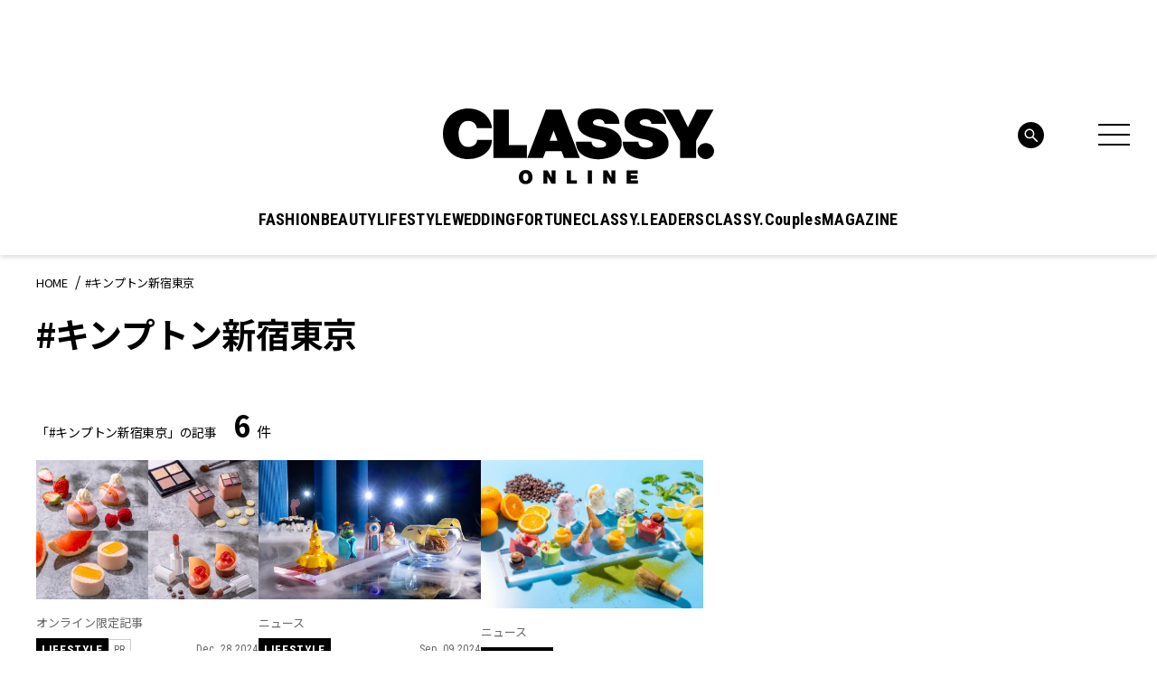

--- FILE ---
content_type: text/html; charset=UTF-8
request_url: https://classy-online.jp/classy_tags/%E3%82%AD%E3%83%B3%E3%83%97%E3%83%88%E3%83%B3%E6%96%B0%E5%AE%BF%E6%9D%B1%E4%BA%AC/
body_size: 19016
content:
<!DOCTYPE html>
<html lang="ja">
<head>
<meta charset="utf-8">
<meta http-equiv="X-UA-Compatible" content="IE=edge">
<meta name="viewport" content="width=device-width, initial-scale=1.0">
<meta name="format-detection" content="telephone=no">
<link rel="apple-touch-icon" sizes="180x180" href="https://classy-online.jp/wp-content/themes/classy_2024/assets/img/apple-touch-icon.png">
<link rel="apple-touch-icon" sizes="32x32" href="https://classy-online.jp/wp-content/themes/classy_2024/assets/img/favicon-32x32.png">
<link rel="apple-touch-icon" sizes="16x16" href="https://classy-online.jp/wp-content/themes/classy_2024/assets/img/favicon-16x16.png">
<link rel="icon" href="https://classy-online.jp/wp-content/themes/classy_2024/assets/img/favicon.svg">
<link rel="shortcut icon" type="image/x-icon" href="/favicon.ico">
<meta name='robots' content='index, follow, max-image-preview:large, max-snippet:-1, max-video-preview:-1' />
	<style>img:is([sizes="auto" i], [sizes^="auto," i]) { contain-intrinsic-size: 3000px 1500px }</style>
	
	<!-- This site is optimized with the Yoast SEO plugin v26.7 - https://yoast.com/wordpress/plugins/seo/ -->
	<title>キンプトン新宿東京 の記事一覧 | CLASSY.[クラッシィ]</title>
	<meta name="description" content="「 キンプトン新宿東京 」の記事一覧ページです。アラサー世代が知りたいファッション、ビューティー、ライフスタイルなどの情報をお届けします。" />
	<link rel="canonical" href="https://classy-online.jp/classy_tags/キンプトン新宿東京/" />
	<meta property="og:locale" content="ja_JP" />
	<meta property="og:type" content="article" />
	<meta property="og:title" content="キンプトン新宿東京 の記事一覧 | CLASSY.[クラッシィ]" />
	<meta property="og:description" content="「 キンプトン新宿東京 」の記事一覧ページです。アラサー世代が知りたいファッション、ビューティー、ライフスタイルなどの情報をお届けします。" />
	<meta property="og:url" content="https://classy-online.jp/classy_tags/キンプトン新宿東京/" />
	<meta property="og:site_name" content="CLASSY.[クラッシィ]" />
	<meta property="og:image" content="https://img.classy-online.jp/wp-content/uploads/2024/04/02131554/logo2.jpg" />
	<meta property="og:image:width" content="1200" />
	<meta property="og:image:height" content="675" />
	<meta property="og:image:type" content="image/jpeg" />
	<meta name="twitter:card" content="summary_large_image" />
	<!-- / Yoast SEO plugin. -->


<link rel='dns-prefetch' href='//ajax.googleapis.com' />
<link rel='dns-prefetch' href='//cdn.jsdelivr.net' />
<script type="text/javascript">
/* <![CDATA[ */
window._wpemojiSettings = {"baseUrl":"https:\/\/s.w.org\/images\/core\/emoji\/16.0.1\/72x72\/","ext":".png","svgUrl":"https:\/\/s.w.org\/images\/core\/emoji\/16.0.1\/svg\/","svgExt":".svg","source":{"concatemoji":"https:\/\/classy-online.jp\/wp-includes\/js\/wp-emoji-release.min.js?ver=6.8.3"}};
/*! This file is auto-generated */
!function(s,n){var o,i,e;function c(e){try{var t={supportTests:e,timestamp:(new Date).valueOf()};sessionStorage.setItem(o,JSON.stringify(t))}catch(e){}}function p(e,t,n){e.clearRect(0,0,e.canvas.width,e.canvas.height),e.fillText(t,0,0);var t=new Uint32Array(e.getImageData(0,0,e.canvas.width,e.canvas.height).data),a=(e.clearRect(0,0,e.canvas.width,e.canvas.height),e.fillText(n,0,0),new Uint32Array(e.getImageData(0,0,e.canvas.width,e.canvas.height).data));return t.every(function(e,t){return e===a[t]})}function u(e,t){e.clearRect(0,0,e.canvas.width,e.canvas.height),e.fillText(t,0,0);for(var n=e.getImageData(16,16,1,1),a=0;a<n.data.length;a++)if(0!==n.data[a])return!1;return!0}function f(e,t,n,a){switch(t){case"flag":return n(e,"\ud83c\udff3\ufe0f\u200d\u26a7\ufe0f","\ud83c\udff3\ufe0f\u200b\u26a7\ufe0f")?!1:!n(e,"\ud83c\udde8\ud83c\uddf6","\ud83c\udde8\u200b\ud83c\uddf6")&&!n(e,"\ud83c\udff4\udb40\udc67\udb40\udc62\udb40\udc65\udb40\udc6e\udb40\udc67\udb40\udc7f","\ud83c\udff4\u200b\udb40\udc67\u200b\udb40\udc62\u200b\udb40\udc65\u200b\udb40\udc6e\u200b\udb40\udc67\u200b\udb40\udc7f");case"emoji":return!a(e,"\ud83e\udedf")}return!1}function g(e,t,n,a){var r="undefined"!=typeof WorkerGlobalScope&&self instanceof WorkerGlobalScope?new OffscreenCanvas(300,150):s.createElement("canvas"),o=r.getContext("2d",{willReadFrequently:!0}),i=(o.textBaseline="top",o.font="600 32px Arial",{});return e.forEach(function(e){i[e]=t(o,e,n,a)}),i}function t(e){var t=s.createElement("script");t.src=e,t.defer=!0,s.head.appendChild(t)}"undefined"!=typeof Promise&&(o="wpEmojiSettingsSupports",i=["flag","emoji"],n.supports={everything:!0,everythingExceptFlag:!0},e=new Promise(function(e){s.addEventListener("DOMContentLoaded",e,{once:!0})}),new Promise(function(t){var n=function(){try{var e=JSON.parse(sessionStorage.getItem(o));if("object"==typeof e&&"number"==typeof e.timestamp&&(new Date).valueOf()<e.timestamp+604800&&"object"==typeof e.supportTests)return e.supportTests}catch(e){}return null}();if(!n){if("undefined"!=typeof Worker&&"undefined"!=typeof OffscreenCanvas&&"undefined"!=typeof URL&&URL.createObjectURL&&"undefined"!=typeof Blob)try{var e="postMessage("+g.toString()+"("+[JSON.stringify(i),f.toString(),p.toString(),u.toString()].join(",")+"));",a=new Blob([e],{type:"text/javascript"}),r=new Worker(URL.createObjectURL(a),{name:"wpTestEmojiSupports"});return void(r.onmessage=function(e){c(n=e.data),r.terminate(),t(n)})}catch(e){}c(n=g(i,f,p,u))}t(n)}).then(function(e){for(var t in e)n.supports[t]=e[t],n.supports.everything=n.supports.everything&&n.supports[t],"flag"!==t&&(n.supports.everythingExceptFlag=n.supports.everythingExceptFlag&&n.supports[t]);n.supports.everythingExceptFlag=n.supports.everythingExceptFlag&&!n.supports.flag,n.DOMReady=!1,n.readyCallback=function(){n.DOMReady=!0}}).then(function(){return e}).then(function(){var e;n.supports.everything||(n.readyCallback(),(e=n.source||{}).concatemoji?t(e.concatemoji):e.wpemoji&&e.twemoji&&(t(e.twemoji),t(e.wpemoji)))}))}((window,document),window._wpemojiSettings);
/* ]]> */
</script>
<style id='wp-emoji-styles-inline-css' type='text/css'>

	img.wp-smiley, img.emoji {
		display: inline !important;
		border: none !important;
		box-shadow: none !important;
		height: 1em !important;
		width: 1em !important;
		margin: 0 0.07em !important;
		vertical-align: -0.1em !important;
		background: none !important;
		padding: 0 !important;
	}
</style>
<style id='classic-theme-styles-inline-css' type='text/css'>
/*! This file is auto-generated */
.wp-block-button__link{color:#fff;background-color:#32373c;border-radius:9999px;box-shadow:none;text-decoration:none;padding:calc(.667em + 2px) calc(1.333em + 2px);font-size:1.125em}.wp-block-file__button{background:#32373c;color:#fff;text-decoration:none}
</style>
<style id='global-styles-inline-css' type='text/css'>
:root{--wp--preset--aspect-ratio--square: 1;--wp--preset--aspect-ratio--4-3: 4/3;--wp--preset--aspect-ratio--3-4: 3/4;--wp--preset--aspect-ratio--3-2: 3/2;--wp--preset--aspect-ratio--2-3: 2/3;--wp--preset--aspect-ratio--16-9: 16/9;--wp--preset--aspect-ratio--9-16: 9/16;--wp--preset--color--black: #000000;--wp--preset--color--cyan-bluish-gray: #abb8c3;--wp--preset--color--white: #ffffff;--wp--preset--color--pale-pink: #f78da7;--wp--preset--color--vivid-red: #cf2e2e;--wp--preset--color--luminous-vivid-orange: #ff6900;--wp--preset--color--luminous-vivid-amber: #fcb900;--wp--preset--color--light-green-cyan: #7bdcb5;--wp--preset--color--vivid-green-cyan: #00d084;--wp--preset--color--pale-cyan-blue: #8ed1fc;--wp--preset--color--vivid-cyan-blue: #0693e3;--wp--preset--color--vivid-purple: #9b51e0;--wp--preset--gradient--vivid-cyan-blue-to-vivid-purple: linear-gradient(135deg,rgba(6,147,227,1) 0%,rgb(155,81,224) 100%);--wp--preset--gradient--light-green-cyan-to-vivid-green-cyan: linear-gradient(135deg,rgb(122,220,180) 0%,rgb(0,208,130) 100%);--wp--preset--gradient--luminous-vivid-amber-to-luminous-vivid-orange: linear-gradient(135deg,rgba(252,185,0,1) 0%,rgba(255,105,0,1) 100%);--wp--preset--gradient--luminous-vivid-orange-to-vivid-red: linear-gradient(135deg,rgba(255,105,0,1) 0%,rgb(207,46,46) 100%);--wp--preset--gradient--very-light-gray-to-cyan-bluish-gray: linear-gradient(135deg,rgb(238,238,238) 0%,rgb(169,184,195) 100%);--wp--preset--gradient--cool-to-warm-spectrum: linear-gradient(135deg,rgb(74,234,220) 0%,rgb(151,120,209) 20%,rgb(207,42,186) 40%,rgb(238,44,130) 60%,rgb(251,105,98) 80%,rgb(254,248,76) 100%);--wp--preset--gradient--blush-light-purple: linear-gradient(135deg,rgb(255,206,236) 0%,rgb(152,150,240) 100%);--wp--preset--gradient--blush-bordeaux: linear-gradient(135deg,rgb(254,205,165) 0%,rgb(254,45,45) 50%,rgb(107,0,62) 100%);--wp--preset--gradient--luminous-dusk: linear-gradient(135deg,rgb(255,203,112) 0%,rgb(199,81,192) 50%,rgb(65,88,208) 100%);--wp--preset--gradient--pale-ocean: linear-gradient(135deg,rgb(255,245,203) 0%,rgb(182,227,212) 50%,rgb(51,167,181) 100%);--wp--preset--gradient--electric-grass: linear-gradient(135deg,rgb(202,248,128) 0%,rgb(113,206,126) 100%);--wp--preset--gradient--midnight: linear-gradient(135deg,rgb(2,3,129) 0%,rgb(40,116,252) 100%);--wp--preset--font-size--small: 13px;--wp--preset--font-size--medium: 20px;--wp--preset--font-size--large: 36px;--wp--preset--font-size--x-large: 42px;--wp--preset--spacing--20: 0.44rem;--wp--preset--spacing--30: 0.67rem;--wp--preset--spacing--40: 1rem;--wp--preset--spacing--50: 1.5rem;--wp--preset--spacing--60: 2.25rem;--wp--preset--spacing--70: 3.38rem;--wp--preset--spacing--80: 5.06rem;--wp--preset--shadow--natural: 6px 6px 9px rgba(0, 0, 0, 0.2);--wp--preset--shadow--deep: 12px 12px 50px rgba(0, 0, 0, 0.4);--wp--preset--shadow--sharp: 6px 6px 0px rgba(0, 0, 0, 0.2);--wp--preset--shadow--outlined: 6px 6px 0px -3px rgba(255, 255, 255, 1), 6px 6px rgba(0, 0, 0, 1);--wp--preset--shadow--crisp: 6px 6px 0px rgba(0, 0, 0, 1);}:where(.is-layout-flex){gap: 0.5em;}:where(.is-layout-grid){gap: 0.5em;}body .is-layout-flex{display: flex;}.is-layout-flex{flex-wrap: wrap;align-items: center;}.is-layout-flex > :is(*, div){margin: 0;}body .is-layout-grid{display: grid;}.is-layout-grid > :is(*, div){margin: 0;}:where(.wp-block-columns.is-layout-flex){gap: 2em;}:where(.wp-block-columns.is-layout-grid){gap: 2em;}:where(.wp-block-post-template.is-layout-flex){gap: 1.25em;}:where(.wp-block-post-template.is-layout-grid){gap: 1.25em;}.has-black-color{color: var(--wp--preset--color--black) !important;}.has-cyan-bluish-gray-color{color: var(--wp--preset--color--cyan-bluish-gray) !important;}.has-white-color{color: var(--wp--preset--color--white) !important;}.has-pale-pink-color{color: var(--wp--preset--color--pale-pink) !important;}.has-vivid-red-color{color: var(--wp--preset--color--vivid-red) !important;}.has-luminous-vivid-orange-color{color: var(--wp--preset--color--luminous-vivid-orange) !important;}.has-luminous-vivid-amber-color{color: var(--wp--preset--color--luminous-vivid-amber) !important;}.has-light-green-cyan-color{color: var(--wp--preset--color--light-green-cyan) !important;}.has-vivid-green-cyan-color{color: var(--wp--preset--color--vivid-green-cyan) !important;}.has-pale-cyan-blue-color{color: var(--wp--preset--color--pale-cyan-blue) !important;}.has-vivid-cyan-blue-color{color: var(--wp--preset--color--vivid-cyan-blue) !important;}.has-vivid-purple-color{color: var(--wp--preset--color--vivid-purple) !important;}.has-black-background-color{background-color: var(--wp--preset--color--black) !important;}.has-cyan-bluish-gray-background-color{background-color: var(--wp--preset--color--cyan-bluish-gray) !important;}.has-white-background-color{background-color: var(--wp--preset--color--white) !important;}.has-pale-pink-background-color{background-color: var(--wp--preset--color--pale-pink) !important;}.has-vivid-red-background-color{background-color: var(--wp--preset--color--vivid-red) !important;}.has-luminous-vivid-orange-background-color{background-color: var(--wp--preset--color--luminous-vivid-orange) !important;}.has-luminous-vivid-amber-background-color{background-color: var(--wp--preset--color--luminous-vivid-amber) !important;}.has-light-green-cyan-background-color{background-color: var(--wp--preset--color--light-green-cyan) !important;}.has-vivid-green-cyan-background-color{background-color: var(--wp--preset--color--vivid-green-cyan) !important;}.has-pale-cyan-blue-background-color{background-color: var(--wp--preset--color--pale-cyan-blue) !important;}.has-vivid-cyan-blue-background-color{background-color: var(--wp--preset--color--vivid-cyan-blue) !important;}.has-vivid-purple-background-color{background-color: var(--wp--preset--color--vivid-purple) !important;}.has-black-border-color{border-color: var(--wp--preset--color--black) !important;}.has-cyan-bluish-gray-border-color{border-color: var(--wp--preset--color--cyan-bluish-gray) !important;}.has-white-border-color{border-color: var(--wp--preset--color--white) !important;}.has-pale-pink-border-color{border-color: var(--wp--preset--color--pale-pink) !important;}.has-vivid-red-border-color{border-color: var(--wp--preset--color--vivid-red) !important;}.has-luminous-vivid-orange-border-color{border-color: var(--wp--preset--color--luminous-vivid-orange) !important;}.has-luminous-vivid-amber-border-color{border-color: var(--wp--preset--color--luminous-vivid-amber) !important;}.has-light-green-cyan-border-color{border-color: var(--wp--preset--color--light-green-cyan) !important;}.has-vivid-green-cyan-border-color{border-color: var(--wp--preset--color--vivid-green-cyan) !important;}.has-pale-cyan-blue-border-color{border-color: var(--wp--preset--color--pale-cyan-blue) !important;}.has-vivid-cyan-blue-border-color{border-color: var(--wp--preset--color--vivid-cyan-blue) !important;}.has-vivid-purple-border-color{border-color: var(--wp--preset--color--vivid-purple) !important;}.has-vivid-cyan-blue-to-vivid-purple-gradient-background{background: var(--wp--preset--gradient--vivid-cyan-blue-to-vivid-purple) !important;}.has-light-green-cyan-to-vivid-green-cyan-gradient-background{background: var(--wp--preset--gradient--light-green-cyan-to-vivid-green-cyan) !important;}.has-luminous-vivid-amber-to-luminous-vivid-orange-gradient-background{background: var(--wp--preset--gradient--luminous-vivid-amber-to-luminous-vivid-orange) !important;}.has-luminous-vivid-orange-to-vivid-red-gradient-background{background: var(--wp--preset--gradient--luminous-vivid-orange-to-vivid-red) !important;}.has-very-light-gray-to-cyan-bluish-gray-gradient-background{background: var(--wp--preset--gradient--very-light-gray-to-cyan-bluish-gray) !important;}.has-cool-to-warm-spectrum-gradient-background{background: var(--wp--preset--gradient--cool-to-warm-spectrum) !important;}.has-blush-light-purple-gradient-background{background: var(--wp--preset--gradient--blush-light-purple) !important;}.has-blush-bordeaux-gradient-background{background: var(--wp--preset--gradient--blush-bordeaux) !important;}.has-luminous-dusk-gradient-background{background: var(--wp--preset--gradient--luminous-dusk) !important;}.has-pale-ocean-gradient-background{background: var(--wp--preset--gradient--pale-ocean) !important;}.has-electric-grass-gradient-background{background: var(--wp--preset--gradient--electric-grass) !important;}.has-midnight-gradient-background{background: var(--wp--preset--gradient--midnight) !important;}.has-small-font-size{font-size: var(--wp--preset--font-size--small) !important;}.has-medium-font-size{font-size: var(--wp--preset--font-size--medium) !important;}.has-large-font-size{font-size: var(--wp--preset--font-size--large) !important;}.has-x-large-font-size{font-size: var(--wp--preset--font-size--x-large) !important;}
:where(.wp-block-post-template.is-layout-flex){gap: 1.25em;}:where(.wp-block-post-template.is-layout-grid){gap: 1.25em;}
:where(.wp-block-columns.is-layout-flex){gap: 2em;}:where(.wp-block-columns.is-layout-grid){gap: 2em;}
:root :where(.wp-block-pullquote){font-size: 1.5em;line-height: 1.6;}
</style>
<link rel='stylesheet' id='classy-style-css' href='https://classy-online.jp/wp-content/themes/classy_2024/assets/css/style.css?ver=1762931921' type='text/css' media='all' />
<link rel='stylesheet' id='slick-css' href='https://cdn.jsdelivr.net/npm/slick-carousel@1.8.1/slick/slick.css?ver=1.8.1' type='text/css' media='all' />
<script type="text/javascript" src="https://classy-online.jp/wp-content/themes/classy_2024/assets/js/viewport.js?ver=1711822209" id="classy-viewport-js"></script>
<script type="text/javascript" src="https://ajax.googleapis.com/ajax/libs/jquery/3.6.0/jquery.min.js?ver=3.6.0" id="jquery-js"></script>
<link rel="https://api.w.org/" href="https://classy-online.jp/wp-json/" /><style>:root {
			--lazy-loader-animation-duration: 300ms;
		}
		  
		.lazyload {
	display: block;
}

.lazyload,
        .lazyloading {
			opacity: 0;
		}


		.lazyloaded {
			opacity: 1;
			transition: opacity 300ms;
			transition: opacity var(--lazy-loader-animation-duration);
		}</style><noscript><style>.lazyload { display: none; } .lazyload[class*="lazy-loader-background-element-"] { display: block; opacity: 1; }</style></noscript>
<link rel="preconnect" href="https://fonts.googleapis.com">
<link rel="preconnect" href="https://fonts.gstatic.com" crossorigin>
<link href="https://fonts.googleapis.com/css2?family=Roboto+Condensed:wght@400;500;700&amp;family=Noto+Sans+JP:wght@400;700&amp;display=swap" rel="stylesheet">
<link rel="canonical" href="https://classy-online.jp/classy_tags/%E3%82%AD%E3%83%B3%E3%83%97%E3%83%88%E3%83%B3%E6%96%B0%E5%AE%BF%E6%9D%B1%E4%BA%AC/"><script async src="https://securepubads.g.doubleclick.net/tag/js/gpt.js"></script>
 <script>
  window.googletag = window.googletag || {cmd: []};
  function isStgPage() {
    if (window.location.href.includes('stg.classy-online.jp')) {
     return true;
    }
    return false;
  }

  googletag.cmd.push(function() {
  googletag.defineSlot('/21674752051/CLASSY_PC/CategoryTop-Article-Other_superbanner1', [[1, 1], [728, 90]], 'div-gpt-ad-1626310677947-0').addService(googletag.pubads());
  googletag.defineSlot('/21674752051/CLASSY_PC/CategoryTop-Article-Other_skyscraper1', [[1, 1], [300, 600], [300, 250]], 'div-gpt-ad-1626310727896-0').addService(googletag.pubads());
  googletag.defineSlot('/21674752051/CLASSY_PC/CategoryTop-Article-Other_rectangle1', [[1, 1], [300, 250]], 'div-gpt-ad-1626310770702-0').addService(googletag.pubads());
  googletag.defineSlot('/21674752051/CLASSY_PC/CategoryTop-Article-Other_rectangle2', [[1, 1], [300, 250]], 'div-gpt-ad-1626310860985-0').addService(googletag.pubads());
  googletag.defineSlot('/21674752051/CLASSY_PC/CategoryTop-Article-Other_rectangle3', [[1, 1], [300, 250]], 'div-gpt-ad-1626310893285-0').addService(googletag.pubads());
  googletag.defineSlot('/21674752051/CLASSY_PC/CategoryTop-Article-Other_halfbanner1', [[1, 1], [300, 100]], 'div-gpt-ad-1626310944364-0').addService(googletag.pubads());
  googletag.defineSlot('/21674752051/CLASSY_PC/CategoryTop-Article-Other_halfbanner2', [[1, 1], [300, 100]], 'div-gpt-ad-1626310989449-0').addService(googletag.pubads());
  googletag.defineSlot('/21674752051/CLASSY_PC/CategoryTop-Article-Other_halfbanner3', [[1, 1], [300, 100]], 'div-gpt-ad-1626311029020-0').addService(googletag.pubads());
  googletag.pubads().enableSingleRequest();
  if (isStgPage()) {
    googletag.pubads().setTargeting("isStgPage", 'true');
  }

  googletag.enableServices();
  });
 </script>

<!--Google Tag Manager-->
<script>
  (function(w,d,s,l,i){w[l]=w[l]||[];w[l].push({'gtm.start':
  new Date().getTime(),event:'gtm.js'});var f=d.getElementsByTagName(s)[0],
  j=d.createElement(s),dl=l!='dataLayer'?'&l='+l:'';j.async=true;j.src=
  '//www.googletagmanager.com/gtm.js?id='+i+dl;f.parentNode.insertBefore(j,f);
  })(window,document,'script','dataLayer','GTM-NCHLV8');
</script>
<!--End Google Tag Manager-->
</head>
<body class="classy_tags">
<!-- Google Tag Manager -->
<noscript><iframe src="//www.googletagmanager.com/ns.html?id=GTM-NCHLV8"
height="0" width="0" style="display:none;visibility:hidden"></iframe></noscript>
<script>(function(w,d,s,l,i){w[l]=w[l]||[];w[l].push({'gtm.start':
new Date().getTime(),event:'gtm.js'});var f=d.getElementsByTagName(s)[0],
j=d.createElement(s),dl=l!='dataLayer'?'&l='+l:'';j.async=true;j.src=
'//www.googletagmanager.com/gtm.js?id='+i+dl;f.parentNode.insertBefore(j,f);
})(window,document,'script','dataLayer','GTM-NCHLV8');</script>
<!-- End Google Tag Manager -->

<div class="l-wrapper">
	<header class="l-header" role="banner">
		<div class="p-hamburger">
			<div class="p-hamburger__wrap">
				<div class="p-hamburger__top">
					<a class="p-hamburger__logo" href="https://classy-online.jp/">
						<img src="https://classy-online.jp/wp-content/themes/classy_2024/assets/img/common/logo.svg" alt="CLASSY. ONLINE">
					</a>
					<div class="p-hamburger__close-btn">
						<div class="l-header-nav-menu-btn" aria-controls="global-header-nav" aria-expanded="false">
							<span>
							</span>
							<span>
							</span>
							<span>
							</span>
						</div>
					</div>
				</div>

				<div class="p-hamburger__inner">
					<div class="p-hamburger__contents">
						<div class="p-hamburger__left">
							<div class="p-hamburger__nav">
								<ul class="p-hamburger__nav-list">
<li class="p-hamburger__nav-item"><button class="p-hamburger__nav-title" type="button">FASHION</button><ul class="p-hamburger__nav-list-detail">
<li class="p-hamburger__nav-item-detail"><a class="p-hamburger__nav-link-detail" href="/fashion/">TOP</a>
</li>
<li class="p-hamburger__nav-item-detail"><a class="p-hamburger__nav-link-detail" href="https://classy-online.jp/fashion/fashion_category/feature/">ファッション｜特集</a>
</li>
<li class="p-hamburger__nav-item-detail"><a class="p-hamburger__nav-link-detail" href="https://classy-online.jp/fashion/fashion_category/online/">オンライン限定記事</a>
</li>
<li class="p-hamburger__nav-item-detail"><a class="p-hamburger__nav-link-detail" href="https://classy-online.jp/fashion/fashion_category/news/">ニュース</a>
</li>
<li class="p-hamburger__nav-item-detail"><a class="p-hamburger__nav-link-detail" href="https://classy-online.jp/fashion/fashion_category/kaeruclassy/">買えるCLASSY.</a>
</li>
<li class="p-hamburger__nav-item-detail"><a class="p-hamburger__nav-link-detail" href="https://classy-online.jp/fashion/fashion_category/ootd/">今日の服装</a>
</li>
<li class="p-hamburger__nav-item-detail"><a class="p-hamburger__nav-link-detail" href="https://classy-online.jp/fashion/fashion_category/coordinate/">着回しDiary</a>
</li>
</ul>
</li>
<li class="p-hamburger__nav-item"><button class="p-hamburger__nav-title" type="button">BEAUTY</button><ul class="p-hamburger__nav-list-detail">
<li class="p-hamburger__nav-item-detail"><a class="p-hamburger__nav-link-detail" href="/beauty/">TOP</a>
</li>
<li class="p-hamburger__nav-item-detail"><a class="p-hamburger__nav-link-detail" href="https://classy-online.jp/beauty/beauty_category/feature/">ビューティ｜特集</a>
</li>
<li class="p-hamburger__nav-item-detail"><a class="p-hamburger__nav-link-detail" href="https://classy-online.jp/beauty/beauty_category/online/">オンライン限定記事</a>
</li>
<li class="p-hamburger__nav-item-detail"><a class="p-hamburger__nav-link-detail" href="https://classy-online.jp/beauty/beauty_category/news/">ニュース</a>
</li>
<li class="p-hamburger__nav-item-detail"><a class="p-hamburger__nav-link-detail" href="https://classy-online.jp/beauty/beauty_category/hair/">簡単ヘアアレンジ</a>
</li>
</ul>
</li>
<li class="p-hamburger__nav-item"><button class="p-hamburger__nav-title" type="button">LIFESTYLE</button><ul class="p-hamburger__nav-list-detail">
<li class="p-hamburger__nav-item-detail"><a class="p-hamburger__nav-link-detail" href="/lifestyle/">TOP</a>
</li>
<li class="p-hamburger__nav-item-detail"><a class="p-hamburger__nav-link-detail" href="https://classy-online.jp/lifestyle/lifestyle_category/feature/">特集</a>
</li>
<li class="p-hamburger__nav-item-detail"><a class="p-hamburger__nav-link-detail" href="https://classy-online.jp/lifestyle/lifestyle_category/online/">オンライン限定記事</a>
</li>
<li class="p-hamburger__nav-item-detail"><a class="p-hamburger__nav-link-detail" href="https://classy-online.jp/lifestyle/lifestyle_category/news/">ニュース</a>
</li>
<li class="p-hamburger__nav-item-detail"><a class="p-hamburger__nav-link-detail" href="https://classy-online.jp/lifestyle/lifestyle_category/fortune/">占い</a>
</li>
<li class="p-hamburger__nav-item-detail"><a class="p-hamburger__nav-link-detail" href="https://classy-online.jp/lifestyle/lifestyle_category/trip/">旅</a>
</li>
</ul>
</li>
<li class="p-hamburger__nav-item"><button class="p-hamburger__nav-title" type="button">WEDDING</button><ul class="p-hamburger__nav-list-detail">
<li class="p-hamburger__nav-item-detail"><a class="p-hamburger__nav-link-detail" href="/wedding/">TOP</a>
</li>
<li class="p-hamburger__nav-item-detail"><a class="p-hamburger__nav-link-detail" href="https://classy-online.jp/wedding/">特集</a>
</li>
<li class="p-hamburger__nav-item-detail"><a class="p-hamburger__nav-link-detail" href="https://classy-online.jp/wedding/wedding_category/online/">オンライン限定記事</a>
</li>
<li class="p-hamburger__nav-item-detail"><a class="p-hamburger__nav-link-detail" href="https://classy-online.jp/wedding/wedding_category/news/">ニュース</a>
</li>
</ul>
</li>
<li class="p-hamburger__nav-item"><button class="p-hamburger__nav-title" type="button">FORTUNE</button><ul class="p-hamburger__nav-list-detail">
<li class="p-hamburger__nav-item-detail"><a class="p-hamburger__nav-link-detail" href="/fortune/">TOP</a>
</li>
<li class="p-hamburger__nav-item-detail"><a class="p-hamburger__nav-link-detail" href="/fortune/elements/">エレメント占い</a>
</li>
<li class="p-hamburger__nav-item-detail"><a class="p-hamburger__nav-link-detail" href="/fortune2/account/">アカウント姓名判断</a>
</li>
<li class="p-hamburger__nav-item-detail"><a class="p-hamburger__nav-link-detail" href="/classy_tags/水晶玉子/">水晶玉子の今月の星占い</a>
</li>
</ul>
</li>
<li class="p-hamburger__nav-item"><a class="p-hamburger__nav-title" href="/leaders/">CLASSY.LEADERS</a>
</li>
<li class="p-hamburger__nav-item"><a class="p-hamburger__nav-title" href="/couples_member/">CLASSY.Couples</a>
</li>
								</ul>
							</div>
						</div>
						<div class="p-hamburger__center">
							<article class="p-hamburger__search-area">
								<form method="get" action="/" class="p-hamburger__search-form">
									<input name="s" type="text" placeholder="検索キーワード">
									<button type="submit">
									</button>
								</form>
							</article>
							<div class="p-hamburger__center-wrap">
								<div class="p-hamburger__center-external">
									<article class="p-hamburger__external-area">
										<div class="p-hamburger__external-area-inner">
											<p class="p-hamburger__external-title p-hamburger__external-title--membership">MEMBERSHIP</p>
											<p class="p-hamburger__external-text">CLASSY.PlusはCLASSY.編集部と繋がる会員専用サービスです。
												<br class="for-pc">編集部から届くメールマガジン、会員限定プレゼントやイベントなど特典が満載です。</p>
											<div class="p-hamburger__external-btn-area">
												<a class="c-btn-black p-hamburger__external-btn" target="_blank" href="https://member.classy-online.jp/account/login">
													<span>ログイン＆会員登録</span>
												</a>
											</div>
										</div>
									</article>
									<article class="p-hamburger__external-area">
										<div class="p-hamburger__external-area-inner">
											<p class="p-hamburger__external-title p-hamburger__external-title--online-shop">ONLINE SHOP</p>
											<p class="p-hamburger__external-text">『CLASSY.』が自信を持って提案する、ここでしか買えないアイテムをご紹介中のECサイト「買えるCLASSY.」。コラボ商品やオリジナルアイテムを毎月追加しています。</p>
											<div class="p-hamburger__external-btn-area">
												<a class="c-btn-black p-hamburger__external-btn" target="_blank" href="https://kokode.jp/products/search_list.php?type=media&#038;search_media_id=2&#038;special_code=classy">
													<span>アイテム一覧へ</span>
												</a>
											</div>
										</div>
									</article>
								</div>
								<div class="p-hamburger__wrap--sp-only-bottom">
									<article class="p-hamburger__tag-area">
										<ul class="p-hamburger__tag-list">

											<li class="p-hamburger__tag-item">
												<a class="c-tag-link" href="https://classy-online.jp/classy_tags/%E9%80%9A%E5%8B%A4%E6%9C%8D/">#通勤服</a>
											</li>
											<li class="p-hamburger__tag-item">
												<a class="c-tag-link" href="https://classy-online.jp/classy_tags/%E3%81%8A%E5%91%BC%E3%81%B0%E3%82%8C%E3%82%B3%E3%83%BC%E3%83%87/">#お呼ばれコーデ</a>
											</li>
											<li class="p-hamburger__tag-item">
												<a class="c-tag-link" href="https://classy-online.jp/classy_tags/%e3%83%a6%e3%83%8b%e3%82%af%e3%83%ad/">#UNIQLO（ユニクロ）</a>
											</li>

										</ul>
									</article>
								</div>
							</div>
							<article class="p-hamburger__sns-area--pc">
								<ul class="p-hamburger__sns-list">
<li class="p-hamburger__sns-item">
	<a class="p-hamburger__sns-link" href="https://www.instagram.com/classy_mag_insta/" target="_blank">
		<img src="https://classy-online.jp/wp-content/themes/classy_2024/assets/img/common/icon_insta_bk.svg" alt="Instagram">
	</a>
</li>
<li class="p-hamburger__sns-item">
	<a class="p-hamburger__sns-link" href="https://x.com/classy_online?lang=ja" target="_blank">
		<img src="https://classy-online.jp/wp-content/themes/classy_2024/assets/img/common/icon_x_bk.svg" alt="X">
	</a>
</li>
<li class="p-hamburger__sns-item">
	<a class="p-hamburger__sns-link" href="https://line.me/R/ti/p/@oa-classyonline?from=page&#038;openQrModal=true&#038;searchId=oa-classyonline" target="_blank">
		<img src="https://classy-online.jp/wp-content/themes/classy_2024/assets/img/common/icon_line_bk.svg" alt="Line">
	</a>
</li>
<li class="p-hamburger__sns-item">
	<a class="p-hamburger__sns-link" href="https://www.tiktok.com/@classymagazine" target="_blank">
		<img src="https://classy-online.jp/wp-content/themes/classy_2024/assets/img/common/icon_tiktok_bk.svg" alt="Tiktok">
	</a>
</li>
<li class="p-hamburger__sns-item">
	<a class="p-hamburger__sns-link" href="https://www.facebook.com/classy.online.mag" target="_blank">
		<img src="https://classy-online.jp/wp-content/themes/classy_2024/assets/img/common/icon_facebook_bk.svg" alt="Facebook">
	</a>
</li>
<li class="p-hamburger__sns-item">
	<a class="p-hamburger__sns-link" href="https://www.youtube.com/channel/UCWumPYiA-DawdQ4tQFwtqKQ" target="_blank">
		<img src="https://classy-online.jp/wp-content/themes/classy_2024/assets/img/common/icon_youtube_bk.svg" alt="Youtube">
	</a>
</li>
								</ul>
							</article>
						</div>

						<div class="p-hamburger__right">
							<div class="p-hamburger__latest-issue">
								<a class="p-hamburger__latest-issue-link" href="https://classy-online.jp/classy/20262/">
									<img src="https://img.classy-online.jp/wp-content/uploads/2025/12/23172851/magazine02_00-800x1024.jpg" alt="CLASSY最新号">
								</a>
								<p class="p-hamburger__latest-issue-text">最新号 2026年2月号</p>
							</div>
							<div class="p-hamburger__magazine-btn">
								<a class="c-btn-black p-hamburger__magazine-btn-min" href="https://classy-online.jp/classy/20262/">立ち読み</a>
								<a class="c-btn-black p-hamburger__magazine-btn-min" href="https://books.kokode.jp/products/detail.php?product_id=4128554&#038;category_id=4007590" target="_blank">定期購読</a>
							</div>
						</div>
					</div>
					<article class="p-hamburger__sns-area--sp">
						<div class="p-hamburger__sns-area-inner">
							<ul class="p-hamburger__sns-list p-hamburger__sns-list--sp">
<li class="p-hamburger__sns-item">
	<a class="p-hamburger__sns-link" href="https://www.instagram.com/classy_mag_insta/" target="_blank">
		<img src="https://classy-online.jp/wp-content/themes/classy_2024/assets/img/common/icon_insta_bk.svg" alt="Instagram">
	</a>
</li>
<li class="p-hamburger__sns-item">
	<a class="p-hamburger__sns-link" href="https://x.com/classy_online?lang=ja" target="_blank">
		<img src="https://classy-online.jp/wp-content/themes/classy_2024/assets/img/common/icon_x_bk.svg" alt="X">
	</a>
</li>
<li class="p-hamburger__sns-item">
	<a class="p-hamburger__sns-link" href="https://line.me/R/ti/p/@oa-classyonline?from=page&#038;openQrModal=true&#038;searchId=oa-classyonline" target="_blank">
		<img src="https://classy-online.jp/wp-content/themes/classy_2024/assets/img/common/icon_line_bk.svg" alt="Line">
	</a>
</li>
<li class="p-hamburger__sns-item">
	<a class="p-hamburger__sns-link" href="https://www.tiktok.com/@classymagazine" target="_blank">
		<img src="https://classy-online.jp/wp-content/themes/classy_2024/assets/img/common/icon_tiktok_bk.svg" alt="Tiktok">
	</a>
</li>
<li class="p-hamburger__sns-item">
	<a class="p-hamburger__sns-link" href="https://www.facebook.com/classy.online.mag" target="_blank">
		<img src="https://classy-online.jp/wp-content/themes/classy_2024/assets/img/common/icon_facebook_bk.svg" alt="Facebook">
	</a>
</li>
<li class="p-hamburger__sns-item">
	<a class="p-hamburger__sns-link" href="https://www.youtube.com/channel/UCWumPYiA-DawdQ4tQFwtqKQ" target="_blank">
		<img src="https://classy-online.jp/wp-content/themes/classy_2024/assets/img/common/icon_youtube_bk.svg" alt="Youtube">
	</a>
</li>
							</ul>
						</div>
					</article>
				</div>
			</div>
		</div>

		<article class="ad-wrap">
<!-- /21674752051/CLASSY_PC/CategoryTop-Article-Other_superbanner1 -->
<div id='div-gpt-ad-1626310677947-0'>
  <script>
    googletag.cmd.push(function() { googletag.display('div-gpt-ad-1626310677947-0'); });
  </script>
</div>
		</article>


		<nav class="l-header-nav" role="navigation">
			<h1 class="l-header-nav__logo">
				<a href="https://classy-online.jp/">
					<img src="https://classy-online.jp/wp-content/themes/classy_2024/assets/img/common/logo.svg" alt="CLASSY. ONLINE">
				</a>
			</h1>

			<div class="l-header-nav-bottom">
				<ul class="l-header-nav__bottom__list">
<li class="l-header-nav__bottom__item l-header-nav__bottom__item--has-child"><a class="l-header-nav__bottom__link" href="/fashion/">FASHION</a>
<ul class="l-header-nav__child-list">
<li class="l-header-nav__child-item"><a class="l-header-nav__child-link"  href="https://classy-online.jp/fashion/fashion_category/feature/">ファッション｜特集</a>
</li>
<li class="l-header-nav__child-item"><a class="l-header-nav__child-link"  href="https://classy-online.jp/fashion/fashion_category/online/">オンライン限定記事</a>
</li>
<li class="l-header-nav__child-item"><a class="l-header-nav__child-link"  href="https://classy-online.jp/fashion/fashion_category/news/">ニュース</a>
</li>
<li class="l-header-nav__child-item"><a class="l-header-nav__child-link"  href="https://classy-online.jp/fashion/fashion_category/kaeruclassy/">買えるCLASSY.</a>
</li>
<li class="l-header-nav__child-item"><a class="l-header-nav__child-link"  href="https://classy-online.jp/fashion/fashion_category/ootd/">今日の服装</a>
</li>
<li class="l-header-nav__child-item"><a class="l-header-nav__child-link"  href="https://classy-online.jp/fashion/fashion_category/coordinate/">着回しDiary</a>
</li>
</ul>
</li>
<li class="l-header-nav__bottom__item l-header-nav__bottom__item--has-child"><a class="l-header-nav__bottom__link" href="/beauty/">BEAUTY</a>
<ul class="l-header-nav__child-list">
<li class="l-header-nav__child-item"><a class="l-header-nav__child-link"  href="https://classy-online.jp/beauty/beauty_category/feature/">ビューティ｜特集</a>
</li>
<li class="l-header-nav__child-item"><a class="l-header-nav__child-link"  href="https://classy-online.jp/beauty/beauty_category/online/">オンライン限定記事</a>
</li>
<li class="l-header-nav__child-item"><a class="l-header-nav__child-link"  href="https://classy-online.jp/beauty/beauty_category/news/">ニュース</a>
</li>
<li class="l-header-nav__child-item"><a class="l-header-nav__child-link"  href="/beauty/beauty_category/hair/">簡単ヘアアレンジ</a>
</li>
</ul>
</li>
<li class="l-header-nav__bottom__item l-header-nav__bottom__item--has-child"><a class="l-header-nav__bottom__link" href="/lifestyle/">LIFESTYLE</a>
<ul class="l-header-nav__child-list">
<li class="l-header-nav__child-item"><a class="l-header-nav__child-link"  href="https://classy-online.jp/lifestyle/lifestyle_category/feature/">ライフスタイル｜特集</a>
</li>
<li class="l-header-nav__child-item"><a class="l-header-nav__child-link"  href="https://classy-online.jp/lifestyle/lifestyle_category/online/">オンライン限定記事</a>
</li>
<li class="l-header-nav__child-item"><a class="l-header-nav__child-link"  href="https://classy-online.jp/lifestyle/lifestyle_category/news/">ニュース</a>
</li>
<li class="l-header-nav__child-item"><a class="l-header-nav__child-link"  href="https://classy-online.jp/lifestyle/lifestyle_category/fortune/">占い</a>
</li>
<li class="l-header-nav__child-item"><a class="l-header-nav__child-link"  href="https://classy-online.jp/lifestyle/lifestyle_category/trip/">旅</a>
</li>
</ul>
</li>
<li class="l-header-nav__bottom__item l-header-nav__bottom__item--has-child"><a class="l-header-nav__bottom__link" href="/wedding/">WEDDING</a>
<ul class="l-header-nav__child-list">
<li class="l-header-nav__child-item"><a class="l-header-nav__child-link"  href="https://classy-online.jp/wedding/wedding_category/feature/">ウェディング｜特集</a>
</li>
<li class="l-header-nav__child-item"><a class="l-header-nav__child-link"  href="https://classy-online.jp/wedding/wedding_category/online/">オンライン限定記事</a>
</li>
<li class="l-header-nav__child-item"><a class="l-header-nav__child-link"  href="https://classy-online.jp/wedding/wedding_category/news/">ニュース</a>
</li>
</ul>
</li>
<li class="l-header-nav__bottom__item l-header-nav__bottom__item--has-child"><a class="l-header-nav__bottom__link" href="https://classy-online.jp/fortune/">FORTUNE</a>
<ul class="l-header-nav__child-list">
<li class="l-header-nav__child-item"><a class="l-header-nav__child-link"  href="/fortune/elements/">エレメント占い</a>
</li>
<li class="l-header-nav__child-item"><a class="l-header-nav__child-link"  href="/fortune2/account/">アカウント姓名判断</a>
</li>
<li class="l-header-nav__child-item"><a class="l-header-nav__child-link"  href="/classy_tags/水晶玉子/">水晶玉子の今月の星占い</a>
</li>
</ul>
</li>
<li class="l-header-nav__bottom__item"><a class="l-header-nav__bottom__link" href="/leaders_member/">CLASSY.LEADERS</a>
</li>
<li class="l-header-nav__bottom__item"><a class="l-header-nav__bottom__link" href="/couples_member/">CLASSY.Couples</a>
</li>
<li class="l-header-nav__bottom__item"><a class="l-header-nav__bottom__link" href="https://classy-online.jp/magazine/">MAGAZINE</a>
</li>
				</ul>
			</div>

			<div class="l-header-nav-top">
				<ul class="l-header-nav-top__list">
					<li class="l-header-nav-top__item l-header-nav-top__item--search">
						<button class="l-header-nav-top__link l-header-nav-top__link--search" type="button">
							<img src="https://classy-online.jp/wp-content/themes/classy_2024/assets/img/common/icon_search-bk.svg" alt="">
						</button>
						<div class="l-header-nav-top__search-display">
							<div class="l-header-nav-top__search-area">
								<form class="l-header-nav-top__search-form" method="get" action="/">
									<input name="s" type="text" placeholder="検索キーワード">
									<button type="submit">
									</button>
								</form>
							</div>
						</div>
					</li>
				</ul>
				<div class="l-header-nav-menu-wrap">
					<button class="l-header-nav-menu-btn" type="button" aria-controls="global-header-nav" aria-expanded="false">
						<span></span>
						<span></span>
						<span></span>
					</button>
				</div>
			</div>
		</nav>
	</header>
	<main class="l-main">
		<article class="l-column">
			<ul class="p-breadcrumb">
				<li class="p-breadcrumb__list">
					<a class="p-breadcrumb__link" href="https://classy-online.jp/">
						<span class="p-breadcrumb__title">HOME</span>
					</a>
				</li>
				<li class="p-breadcrumb__list">
					<a class="p-breadcrumb__link" href="https://classy-online.jp/classy_tags/%e3%82%ad%e3%83%b3%e3%83%97%e3%83%88%e3%83%b3%e6%96%b0%e5%ae%bf%e6%9d%b1%e4%ba%ac/">
						<span class="p-breadcrumb__title">#キンプトン新宿東京</span>
					</a>
				</li>
			</ul>
		</article>

<script type="application/ld+json">
{
	"@context": "https://schema.org",
	"@type": "BreadcrumbList",
	"itemListElement": [{
		"@type": "ListItem",
		"position": 1,
		"name": "HOME",
		"item": "https://classy-online.jp/"
	}
	,{
		"@type": "ListItem",
		"position": 2,
		"name": "#キンプトン新宿東京",
		"item": "https://classy-online.jp/classy_tags/%e3%82%ad%e3%83%b3%e3%83%97%e3%83%88%e3%83%b3%e6%96%b0%e5%ae%bf%e6%9d%b1%e4%ba%ac/"
	}
	]
}
</script>

		<article class="l-column l-2col p-archive__2col">
			<article class="l-2col-main">
				<section class="p-archive__head fadeInTrigger">
					<div class="p-archive__h1-wrap">
						<h1 class="p-archive__h1 p-archive__h1--ja">#キンプトン新宿東京</h1>
					</div>
					<div class="p-archive__search-results">
						<p>「#キンプトン新宿東京」の記事
							<span class="p-archive__search-results-total">6</span>
							<span class="p-archive__search-results-subject">件</span>
						</p>
					</div>
				</section>


				<section class="p-archive__contents fadeInTrigger">
					<div id="p-archive__list" class="p-archive__list p-archive__list--category">
						<article class="p-card-nomal__wrap p-card-nomal__wrap-item p-card-nomal__wrap-item--square">
							<a class="p-card-nomal__link-wrap" href="https://classy-online.jp/lifestyle/403830/"><div class="p-card-nomal__link">
								<div class="p-card-nomal__img">
									<img class="p-card-nomal__img-thumbnail" src="https://img.classy-online.jp/wp-content/uploads/2024/12/24231729/eye-1.jpg" alt="">
								</div>
								<div class="p-card-nomal-contents">
									<div class="p-card-nomal__tag-top">
										<span class="c-article-tag-online">オンライン限定記事</span>
									</div>
									<div class="p-card-nomal__head">
										<span class="c-article-category">LIFESTYLE</span>
										<span class="c-article-ad">PR</span>																				<span class="c-article-deliverytime">Dec, 28,2024</span>
									</div>
									<div class="p-card-nomal__title">
										<h3 class="c-article-title__h3">新年に行きたい♥最新アフタヌーンティー【キンプトン新宿東京】</h3>
									</div>
								</div>
							</div></a>
						</article>
						<article class="p-card-nomal__wrap p-card-nomal__wrap-item p-card-nomal__wrap-item--square">
							<a class="p-card-nomal__link-wrap" href="https://classy-online.jp/lifestyle/368018/"><div class="p-card-nomal__link">
								<div class="p-card-nomal__img">
									<img class="p-card-nomal__img-thumbnail" src="https://img.classy-online.jp/wp-content/uploads/2024/08/26113157/4611fe7925b8d49e9fe6abad5163d16c.png" alt="">
								</div>
								<div class="p-card-nomal-contents">
									<div class="p-card-nomal__tag-top">
										<span class="c-article-tag-online">ニュース</span>
									</div>
									<div class="p-card-nomal__head">
										<span class="c-article-category">LIFESTYLE</span>
																														<span class="c-article-deliverytime">Sep, 09,2024</span>
									</div>
									<div class="p-card-nomal__title">
										<h3 class="c-article-title__h3">【キンプトン新宿東京】今年のハロウィンは…「妖怪ファッションショー」アフタヌーンティーで盛り上がろう！</h3>
									</div>
								</div>
							</div></a>
						</article>
						<article class="p-card-nomal__wrap p-card-nomal__wrap-item p-card-nomal__wrap-item--square">
							<a class="p-card-nomal__link-wrap" href="https://classy-online.jp/lifestyle/353423/"><div class="p-card-nomal__link">
								<div class="p-card-nomal__img">
									<img class="p-card-nomal__img-thumbnail" src="https://img.classy-online.jp/wp-content/uploads/2024/07/03093004/4611fe7925b8d49e9fe6abad5163d16c.jpg" alt="">
								</div>
								<div class="p-card-nomal-contents">
									<div class="p-card-nomal__tag-top">
										<span class="c-article-tag-online">ニュース</span>
									</div>
									<div class="p-card-nomal__head">
										<span class="c-article-category">LIFESTYLE</span>
																														<span class="c-article-deliverytime">Jul, 07,2024</span>
									</div>
									<div class="p-card-nomal__title">
										<h3 class="c-article-title__h3">【キンプトン新宿東京】サーティワンとコラボ！鮮やかなアイスの夏アフタヌーンティーが登場♡</h3>
									</div>
								</div>
							</div></a>
						</article>
						<article class="p-card-nomal__wrap p-card-nomal__wrap-item p-card-nomal__wrap-item--square">
							<a class="p-card-nomal__link-wrap" href="https://classy-online.jp/lifestyle/329908/"><div class="p-card-nomal__link">
								<div class="p-card-nomal__img">
									<img class="p-card-nomal__img-thumbnail" src="https://img.classy-online.jp/wp-content/uploads/2024/04/18094812/Dining-food-all.png" alt="">
								</div>
								<div class="p-card-nomal-contents">
									<div class="p-card-nomal__tag-top">
										<span class="c-article-tag-online">ニュース</span>
									</div>
									<div class="p-card-nomal__head">
										<span class="c-article-category">LIFESTYLE</span>
																														<span class="c-article-deliverytime">Apr, 26,2024</span>
									</div>
									<div class="p-card-nomal__title">
										<h3 class="c-article-title__h3">【お食事券プレゼント】デートや女子会の新定番！「キンプトン新宿」のディナーがリニューアル</h3>
									</div>
								</div>
							</div></a>
						</article>
						<article class="p-card-nomal__wrap p-card-nomal__wrap-item p-card-nomal__wrap-item--square">
							<a class="p-card-nomal__link-wrap" href="https://classy-online.jp/lifestyle/229653/"><div class="p-card-nomal__link">
								<div class="p-card-nomal__img">
									<img class="p-card-nomal__img-thumbnail" src="https://classy-online.jp/wp-content/uploads/2021/06/220713_0090-e1660888896128.jpg" alt="">
								</div>
								<div class="p-card-nomal-contents">
									<div class="p-card-nomal__tag-top">
										<span class="c-article-tag-online">ニュース</span>
									</div>
									<div class="p-card-nomal__head">
										<span class="c-article-category">LIFESTYLE</span>
																														<span class="c-article-deliverytime">Aug, 20,2022</span>
									</div>
									<div class="p-card-nomal__title">
										<h3 class="c-article-title__h3">話題のオシャレホテル「キンプトン東京新宿」の「ハロウィン限定アフタヌーンティー」、気になる今年のラインナップは？</h3>
									</div>
								</div>
							</div></a>
						</article>
						<article class="p-card-nomal__wrap p-card-nomal__wrap-item p-card-nomal__wrap-item--square">
							<a class="p-card-nomal__link-wrap" href="https://classy-online.jp/lifestyle/220891/"><div class="p-card-nomal__link">
								<div class="p-card-nomal__img">
									<img class="p-card-nomal__img-thumbnail" src="https://classy-online.jp/wp-content/uploads/2022/06/220607_0499.jpg" alt="">
								</div>
								<div class="p-card-nomal-contents">
									<div class="p-card-nomal__tag-top">
										<span class="c-article-tag-online">ニュース</span>
									</div>
									<div class="p-card-nomal__head">
										<span class="c-article-category">LIFESTYLE</span>
																														<span class="c-article-deliverytime">Jun, 30,2022</span>
									</div>
									<div class="p-card-nomal__title">
										<h3 class="c-article-title__h3">大行列で話題の「クロッフル」に新フレーバーが登場！ザ・ジョーンズ カフェ&amp;バーに急いで♡</h3>
									</div>
								</div>
							</div></a>
						</article>
					</div>
				</section>
			</article>

			<aside class="l-2col-side">
				<article class="p-sidebar__contents">
					<div class="p-sidebar__ad-img  fadeInTrigger for-pc">
<!-- /21674752051/CLASSY_PC/CategoryTop-Article-Other_skyscraper1 -->
<div id='div-gpt-ad-1626310677947-0'>
  <script>
    googletag.cmd.push(function() { googletag.display('div-gpt-ad-1626310677947-0'); });
  </script>
</div>
					</div>
					<div class="p-sidebar__ad-img  fadeInTrigger for-pc">
<!-- /21674752051/CLASSY_PC/CategoryTop-Article-Other_rectangle1 -->
<div id='div-gpt-ad-1626310770702-0'>
  <script>
    googletag.cmd.push(function() { googletag.display('div-gpt-ad-1626310770702-0'); });
  </script>
</div>
					</div>
					<div class="p-sidebar__ad-img  fadeInTrigger for-pc">
<!-- /21674752051/CLASSY_PC/CategoryTop-Article-Other_rectangle2 -->
<div id='div-gpt-ad-1626310860985-0'>
  <script>
    googletag.cmd.push(function() { googletag.display('div-gpt-ad-1626310860985-0'); });
  </script>
</div>
					</div>
					<div class="p-sidebar__ad-img  fadeInTrigger for-pc">
<!-- /21674752051/CLASSY_PC/CategoryTop-Article-Other_halfbanner1 -->
<div id='div-gpt-ad-1626310944364-0'>
  <script>
    googletag.cmd.push(function() { googletag.display('div-gpt-ad-1626310944364-0'); });
  </script>
</div>
					</div>
					<div class="p-sidebar__ad-img  fadeInTrigger for-pc">
<!-- /21674752051/CLASSY_PC/CategoryTop-Article-Other_halfbanner2 -->
<div id='div-gpt-ad-1626310989449-0'>
  <script>
    googletag.cmd.push(function() { googletag.display('div-gpt-ad-1626310989449-0'); });
  </script>
</div>
					</div>
					<div class="p-sidebar__ad-img  fadeInTrigger for-pc">
<!-- /21674752051/CLASSY_PC/CategoryTop-Article-Other_halfbanner3 -->
<div id='div-gpt-ad-1626311029020-0'>
  <script>
    googletag.cmd.push(function() { googletag.display('div-gpt-ad-1626311029020-0'); });
  </script>
</div>
					</div>
				</article>
				<article class="p-sidebar__contents fadeInTrigger">
					<div class="p-ranking__contents-wrap">
						<div id="_popIn_ranking"></div>
					</div>
				</article>			</aside>		</article>
		<article class="l-section">
		<section class="p-feature fadeInTrigger">
			<div class="p-feature__inner">
				<div class="p-feature-slider-area">
					<div class="p-feature__h2 for-sp">
						<h2 class="c-heading-2--small fadeUpTrigger">Feature</h2>
					</div>
					<div class="p-feature-slider">
						<article class="p-feature-slide">
							<div class="p-feature-slide__wrap">
								<a class="p-feature-slide__img-link" href="https://classy-online.jp/fashion/502771/" target="_self">
									<div class="p-feature-slide__img">
										<img src="https://img.classy-online.jp/wp-content/uploads/2025/12/08001249/99c73aa89ab5d6639024c21b66cd9507.png" alt="30代が“服を買うとき”1位は『旅行前』！旅ありきのオシャレ大特集｜CLASSY.2026年2月号発売">
									</div>
								</a>
								<section class="p-feature-slide-contents">
									<div class="p-feature-slide__link">
										<div class="p-feature__h2 for-pc">
											<h2 class="c-heading-2--small fadeUpTrigger">FEATURE</h2>
										</div>
										<div class="p-feature-slide__tag-top--pc">
											<span class="p-feature-slide__online">ファッション｜特集</span>
										</div>
										<div class="p-feature-slide__head">
											<span class="c-article-category">FASHION</span>
																																	<div class="p-feature-slide__tag-top--sp">
												<span class="p-feature-slide__online">ファッション｜特集</span>
											</div>
											<date class="c-article-deliverytime">Dec, 26,2025</date>
										</div>
										<a class="p-feature-slide__title" href="https://classy-online.jp/fashion/502771/" target="_self">
											<h3 class="p-feature-title__h3">30代が“服を買うとき”1位は『旅行前』！旅ありきのオシャレ大特集｜CLASSY.2026年2月号発売</h3>
										</a>
									</div>
								</section>
							</div>
						</article>
						<article class="p-feature-slide">
							<div class="p-feature-slide__wrap">
								<a class="p-feature-slide__img-link" href="https://classy-online.jp/lifestyle/495897/" target="_self">
									<div class="p-feature-slide__img">
										<img src="https://img.classy-online.jp/wp-content/uploads/2026/01/18140508/fin_0107_26_Hitachi_C_1600-x-1000.jpg" alt="自分らしいキャリアを作れる、【日立製作所】で働く女性たち">
									</div>
								</a>
								<section class="p-feature-slide-contents">
									<div class="p-feature-slide__link">
										<div class="p-feature__h2 for-pc">
											<h2 class="c-heading-2--small fadeUpTrigger">FEATURE</h2>
										</div>
										<div class="p-feature-slide__tag-top--pc">
											<span class="p-feature-slide__online">ライフスタイル｜特集</span>
										</div>
										<div class="p-feature-slide__head">
											<span class="c-article-category">LIFESTYLE</span>
											<span class="c-article-ad">PR</span>																						<div class="p-feature-slide__tag-top--sp">
												<span class="p-feature-slide__online">ライフスタイル｜特集</span>
											</div>
											<date class="c-article-deliverytime">Jan, 07,2026</date>
										</div>
										<a class="p-feature-slide__title" href="https://classy-online.jp/lifestyle/495897/" target="_self">
											<h3 class="p-feature-title__h3">自分らしいキャリアを作れる、【日立製作所】で働く女性たち</h3>
										</a>
									</div>
								</section>
							</div>
						</article>
						<article class="p-feature-slide">
							<div class="p-feature-slide__wrap">
								<a class="p-feature-slide__img-link" href="https://classy-online.jp/beauty/495644/" target="_self">
									<div class="p-feature-slide__img">
										<img src="https://img.classy-online.jp/wp-content/uploads/2025/12/17152142/shiseido_eye_800-500px.jpg" alt="シーン別！さりげなく香らせたいデートの日の香水【3選】">
									</div>
								</a>
								<section class="p-feature-slide-contents">
									<div class="p-feature-slide__link">
										<div class="p-feature__h2 for-pc">
											<h2 class="c-heading-2--small fadeUpTrigger">FEATURE</h2>
										</div>
										<div class="p-feature-slide__tag-top--pc">
											<span class="p-feature-slide__online">オンライン限定記事</span>
										</div>
										<div class="p-feature-slide__head">
											<span class="c-article-category">BEAUTY</span>
											<span class="c-article-ad">PR</span>																						<div class="p-feature-slide__tag-top--sp">
												<span class="p-feature-slide__online">オンライン限定記事</span>
											</div>
											<date class="c-article-deliverytime">Dec, 18,2025</date>
										</div>
										<a class="p-feature-slide__title" href="https://classy-online.jp/beauty/495644/" target="_self">
											<h3 class="p-feature-title__h3">シーン別！さりげなく香らせたいデートの日の香水【3選】</h3>
										</a>
									</div>
								</section>
							</div>
						</article>
						<article class="p-feature-slide">
							<div class="p-feature-slide__wrap">
								<a class="p-feature-slide__img-link" href="https://classy-online.jp/fashion/495798/" target="_self">
									<div class="p-feature-slide__img">
										<img src="https://img.classy-online.jp/wp-content/uploads/2025/12/22112042/fin_1226_25_Saint-Laurent_C_1600-x-1000.jpg" alt="これから先もずっと歩める【サンローラン】大人のバッグ">
									</div>
								</a>
								<section class="p-feature-slide-contents">
									<div class="p-feature-slide__link">
										<div class="p-feature__h2 for-pc">
											<h2 class="c-heading-2--small fadeUpTrigger">FEATURE</h2>
										</div>
										<div class="p-feature-slide__tag-top--pc">
											<span class="p-feature-slide__online">ファッション｜特集</span>
										</div>
										<div class="p-feature-slide__head">
											<span class="c-article-category">FASHION</span>
											<span class="c-article-ad">PR</span>																						<div class="p-feature-slide__tag-top--sp">
												<span class="p-feature-slide__online">ファッション｜特集</span>
											</div>
											<date class="c-article-deliverytime">Dec, 26,2025</date>
										</div>
										<a class="p-feature-slide__title" href="https://classy-online.jp/fashion/495798/" target="_self">
											<h3 class="p-feature-title__h3">これから先もずっと歩める【サンローラン】大人のバッグ</h3>
										</a>
									</div>
								</section>
							</div>
						</article>
						<article class="p-feature-slide">
							<div class="p-feature-slide__wrap">
								<a class="p-feature-slide__img-link" href="https://classy-online.jp/wedding/496604/" target="_self">
									<div class="p-feature-slide__img">
										<img src="https://img.classy-online.jp/wp-content/uploads/2025/12/18174911/barneys_eye.jpg" alt="バーニーズ　ニューヨークで探す 私だけの【ウェディングジュエリー】">
									</div>
								</a>
								<section class="p-feature-slide-contents">
									<div class="p-feature-slide__link">
										<div class="p-feature__h2 for-pc">
											<h2 class="c-heading-2--small fadeUpTrigger">FEATURE</h2>
										</div>
										<div class="p-feature-slide__tag-top--pc">
											<span class="p-feature-slide__online">オンライン限定記事</span>
										</div>
										<div class="p-feature-slide__head">
											<span class="c-article-category">WEDDING</span>
											<span class="c-article-ad">PR</span>																						<div class="p-feature-slide__tag-top--sp">
												<span class="p-feature-slide__online">オンライン限定記事</span>
											</div>
											<date class="c-article-deliverytime">Dec, 19,2025</date>
										</div>
										<a class="p-feature-slide__title" href="https://classy-online.jp/wedding/496604/" target="_self">
											<h3 class="p-feature-title__h3">バーニーズ　ニューヨークで探す 私だけの【ウェディングジュエリー】</h3>
										</a>
									</div>
								</section>
							</div>
						</article>
					</div>
					<div class="p-feature-slider-inner-wrap">
						<div class="p-feature-slider-arrows"></div>
					</div>
					<div class="p-feature-slider-dots"></div>
				</div>
			</div>
		</section>
		</article>
		<article class="l-2col l-section l-column">
			<article class="l-2col-main">
				<section class="p-magazine fadeInTrigger">
					<div class="p-magazine__h2">
						<h2 class="c-heading-2--small fadeUpTrigger">Magazine</h2>
					</div>
					<figure class="p-magazine-img">
						<img src="https://img.classy-online.jp/wp-content/uploads/2025/12/23172851/magazine02_00-800x1024.jpg" alt="">
					</figure>
					<div class="p-magazine-detail">
						<div class="p-magazine-sale">
							<p class="p-magazine-sale-latest">最新号
								<span class="p-magazine-sale-year">2026</span>年
								<span>02</span>月号</p>
							<p class="p-magazine-sale-date">12月26日発売／
								<br class="for-pc">表紙モデル：宮本 茉由</p>
						</div>
						<div class="p-magazine-btn-area">
							<a class="c-btn-black p-magazine-btn js-magazine-btn--modal" href="">最新号購入</a>
							<a class="c-btn-black p-magazine-btn" href="https://classy-online.jp/classy/20262/">立ち読み</a>
							<a class="c-btn-black p-magazine-btn" href="https://books.kokode.jp/products/detail.php?product_id=4128554&#038;category_id=4007590" target="_blank">定期購読</a>
						</div>
					</div>
				</section>
				<section class="p-ecshop l-section--min fadeInTrigger">
					<div class="p-ecshop__inner">
						<div class="p-ecshop__h2--sp fadeUpTrigger">
							<h2 class="c-heading-2--small">
								<img src="https://classy-online.jp/wp-content/themes/classy_2024/assets/img/common/logo_classy-closet.svg" alt="買えるクラッシィ" width="174" height="32">
							</h2>
						</div>
						<div class="p-ecshop-slider-area">
							<div class="p-ecshop-slider">
								<article class="p-ecshop-slide">
									<a class="p-ecshop-slide__wrap" href="https://kokode.jp/products/detail.php?product_id=4291115" target="_blank">
										<div class="p-ecshop-slide__img">
											<img src="https://data.kokode.jp/upload/kokode/save_image/4291115-1.jpg" alt="[CASA FLINE]ベロアスカート">
										</div>
										<section class="p-ecshop-slide-contents">
											<div class="p-ecshop__h2--pc">
												<h2>
													<img src="https://classy-online.jp/wp-content/themes/classy_2024/assets/img/common/logo_classy-closet.svg" alt="買えるクラッシィ" width="185" height="34">
												</h2>
											</div>
											<div class="p-ecshop-slide-number">
												<span class="p-ecshop-slide-number__count">
												</span>
												<span class="p-ecshop-slide-number__count-all">
												</span>
											</div>
											<div class="p-ecshop__h3">
												<h3></h3>
											</div>
											<div class="p-ecshop-slide-text">[CASA FLINE]ベロアスカート</div>
											<div class="p-ecshop-slide-price">¥20900												<span>（税込）</span>
											</div>
											<div class="p-ecshop-slide-link-wrap">
												<p class="p-ecshop-slide-link">View more</p>
											</div>
										</section>
									</a>
								</article>
								<article class="p-ecshop-slide">
									<a class="p-ecshop-slide__wrap" href="https://kokode.jp/products/detail.php?product_id=4291116" target="_blank">
										<div class="p-ecshop-slide__img">
											<img src="https://data.kokode.jp/upload/kokode/save_image/4291116-1.jpg" alt="[CASA FLINE]ツイード風ニットジャケット">
										</div>
										<section class="p-ecshop-slide-contents">
											<div class="p-ecshop__h2--pc">
												<h2>
													<img src="https://classy-online.jp/wp-content/themes/classy_2024/assets/img/common/logo_classy-closet.svg" alt="買えるクラッシィ" width="185" height="34">
												</h2>
											</div>
											<div class="p-ecshop-slide-number">
												<span class="p-ecshop-slide-number__count">
												</span>
												<span class="p-ecshop-slide-number__count-all">
												</span>
											</div>
											<div class="p-ecshop__h3">
												<h3></h3>
											</div>
											<div class="p-ecshop-slide-text">[CASA FLINE]ツイード風ニットジャケット</div>
											<div class="p-ecshop-slide-price">¥39600												<span>（税込）</span>
											</div>
											<div class="p-ecshop-slide-link-wrap">
												<p class="p-ecshop-slide-link">View more</p>
											</div>
										</section>
									</a>
								</article>
								<article class="p-ecshop-slide">
									<a class="p-ecshop-slide__wrap" href="https://kokode.jp/products/detail.php?product_id=4288799" target="_blank">
										<div class="p-ecshop-slide__img">
											<img src="https://data.kokode.jp/upload/kokode/save_image/4288799-1.jpg" alt="[BABYLONE]チェックスカート">
										</div>
										<section class="p-ecshop-slide-contents">
											<div class="p-ecshop__h2--pc">
												<h2>
													<img src="https://classy-online.jp/wp-content/themes/classy_2024/assets/img/common/logo_classy-closet.svg" alt="買えるクラッシィ" width="185" height="34">
												</h2>
											</div>
											<div class="p-ecshop-slide-number">
												<span class="p-ecshop-slide-number__count">
												</span>
												<span class="p-ecshop-slide-number__count-all">
												</span>
											</div>
											<div class="p-ecshop__h3">
												<h3></h3>
											</div>
											<div class="p-ecshop-slide-text">[BABYLONE]チェックスカート</div>
											<div class="p-ecshop-slide-price">¥22000												<span>（税込）</span>
											</div>
											<div class="p-ecshop-slide-link-wrap">
												<p class="p-ecshop-slide-link">View more</p>
											</div>
										</section>
									</a>
								</article>
								<article class="p-ecshop-slide">
									<a class="p-ecshop-slide__wrap" href="https://kokode.jp/products/detail.php?product_id=4288800" target="_blank">
										<div class="p-ecshop-slide__img">
											<img src="https://data.kokode.jp/upload/kokode/save_image/4288800-1.jpg" alt="[CASA FLINE]マルチモバイルケース">
										</div>
										<section class="p-ecshop-slide-contents">
											<div class="p-ecshop__h2--pc">
												<h2>
													<img src="https://classy-online.jp/wp-content/themes/classy_2024/assets/img/common/logo_classy-closet.svg" alt="買えるクラッシィ" width="185" height="34">
												</h2>
											</div>
											<div class="p-ecshop-slide-number">
												<span class="p-ecshop-slide-number__count">
												</span>
												<span class="p-ecshop-slide-number__count-all">
												</span>
											</div>
											<div class="p-ecshop__h3">
												<h3></h3>
											</div>
											<div class="p-ecshop-slide-text">[CASA FLINE]マルチモバイルケース</div>
											<div class="p-ecshop-slide-price">¥8250												<span>（税込）</span>
											</div>
											<div class="p-ecshop-slide-link-wrap">
												<p class="p-ecshop-slide-link">View more</p>
											</div>
										</section>
									</a>
								</article>
								<article class="p-ecshop-slide">
									<a class="p-ecshop-slide__wrap" href="https://kokode.jp/products/detail.php?product_id=4288801" target="_blank">
										<div class="p-ecshop-slide__img">
											<img src="https://data.kokode.jp/upload/kokode/save_image/4288801-1.jpg" alt="[CASA FLINE]コクーンスウェットドレス">
										</div>
										<section class="p-ecshop-slide-contents">
											<div class="p-ecshop__h2--pc">
												<h2>
													<img src="https://classy-online.jp/wp-content/themes/classy_2024/assets/img/common/logo_classy-closet.svg" alt="買えるクラッシィ" width="185" height="34">
												</h2>
											</div>
											<div class="p-ecshop-slide-number">
												<span class="p-ecshop-slide-number__count">
												</span>
												<span class="p-ecshop-slide-number__count-all">
												</span>
											</div>
											<div class="p-ecshop__h3">
												<h3></h3>
											</div>
											<div class="p-ecshop-slide-text">[CASA FLINE]コクーンスウェットドレス</div>
											<div class="p-ecshop-slide-price">¥19800												<span>（税込）</span>
											</div>
											<div class="p-ecshop-slide-link-wrap">
												<p class="p-ecshop-slide-link">View more</p>
											</div>
										</section>
									</a>
								</article>
								<article class="p-ecshop-slide">
									<a class="p-ecshop-slide__wrap" href="https://kokode.jp/products/detail.php?product_id=4289847" target="_blank">
										<div class="p-ecshop-slide__img">
											<img src="https://data.kokode.jp/upload/kokode/save_image/4289847-1.jpg" alt="[enchanted]【受発注】【SNEEKE by.enchanted】メタルアクセントニットスニーカーブーツ">
										</div>
										<section class="p-ecshop-slide-contents">
											<div class="p-ecshop__h2--pc">
												<h2>
													<img src="https://classy-online.jp/wp-content/themes/classy_2024/assets/img/common/logo_classy-closet.svg" alt="買えるクラッシィ" width="185" height="34">
												</h2>
											</div>
											<div class="p-ecshop-slide-number">
												<span class="p-ecshop-slide-number__count">
												</span>
												<span class="p-ecshop-slide-number__count-all">
												</span>
											</div>
											<div class="p-ecshop__h3">
												<h3></h3>
											</div>
											<div class="p-ecshop-slide-text">[enchanted]【受発注】【SNEEKE by.enchanted】メタルアクセントニットスニーカーブーツ</div>
											<div class="p-ecshop-slide-price">¥13970												<span>（税込）</span>
											</div>
											<div class="p-ecshop-slide-link-wrap">
												<p class="p-ecshop-slide-link">View more</p>
											</div>
										</section>
									</a>
								</article>
								<article class="p-ecshop-slide">
									<a class="p-ecshop-slide__wrap" href="https://kokode.jp/products/detail.php?product_id=4289848" target="_blank">
										<div class="p-ecshop-slide__img">
											<img src="https://data.kokode.jp/upload/kokode/save_image/4289848-1.jpg" alt="[enchanted]【受発注】撥水インヒールロングブーツ">
										</div>
										<section class="p-ecshop-slide-contents">
											<div class="p-ecshop__h2--pc">
												<h2>
													<img src="https://classy-online.jp/wp-content/themes/classy_2024/assets/img/common/logo_classy-closet.svg" alt="買えるクラッシィ" width="185" height="34">
												</h2>
											</div>
											<div class="p-ecshop-slide-number">
												<span class="p-ecshop-slide-number__count">
												</span>
												<span class="p-ecshop-slide-number__count-all">
												</span>
											</div>
											<div class="p-ecshop__h3">
												<h3></h3>
											</div>
											<div class="p-ecshop-slide-text">[enchanted]【受発注】撥水インヒールロングブーツ</div>
											<div class="p-ecshop-slide-price">¥19800												<span>（税込）</span>
											</div>
											<div class="p-ecshop-slide-link-wrap">
												<p class="p-ecshop-slide-link">View more</p>
											</div>
										</section>
									</a>
								</article>
								<article class="p-ecshop-slide">
									<a class="p-ecshop-slide__wrap" href="https://kokode.jp/products/detail.php?product_id=4288739" target="_blank">
										<div class="p-ecshop-slide__img">
											<img src="https://data.kokode.jp/upload/kokode/save_image/4288739-1.jpg" alt="[THREE SQUARE]シャーリングボウタイブラウス">
										</div>
										<section class="p-ecshop-slide-contents">
											<div class="p-ecshop__h2--pc">
												<h2>
													<img src="https://classy-online.jp/wp-content/themes/classy_2024/assets/img/common/logo_classy-closet.svg" alt="買えるクラッシィ" width="185" height="34">
												</h2>
											</div>
											<div class="p-ecshop-slide-number">
												<span class="p-ecshop-slide-number__count">
												</span>
												<span class="p-ecshop-slide-number__count-all">
												</span>
											</div>
											<div class="p-ecshop__h3">
												<h3></h3>
											</div>
											<div class="p-ecshop-slide-text">[THREE SQUARE]シャーリングボウタイブラウス</div>
											<div class="p-ecshop-slide-price">¥16500												<span>（税込）</span>
											</div>
											<div class="p-ecshop-slide-link-wrap">
												<p class="p-ecshop-slide-link">View more</p>
											</div>
										</section>
									</a>
								</article>
								<article class="p-ecshop-slide">
									<a class="p-ecshop-slide__wrap" href="https://kokode.jp/products/detail.php?product_id=4288740" target="_blank">
										<div class="p-ecshop-slide__img">
											<img src="https://data.kokode.jp/upload/kokode/save_image/4288740-1.jpg" alt="[THREE SQUARE]レイヤードニットセットアップ">
										</div>
										<section class="p-ecshop-slide-contents">
											<div class="p-ecshop__h2--pc">
												<h2>
													<img src="https://classy-online.jp/wp-content/themes/classy_2024/assets/img/common/logo_classy-closet.svg" alt="買えるクラッシィ" width="185" height="34">
												</h2>
											</div>
											<div class="p-ecshop-slide-number">
												<span class="p-ecshop-slide-number__count">
												</span>
												<span class="p-ecshop-slide-number__count-all">
												</span>
											</div>
											<div class="p-ecshop__h3">
												<h3></h3>
											</div>
											<div class="p-ecshop-slide-text">[THREE SQUARE]レイヤードニットセットアップ</div>
											<div class="p-ecshop-slide-price">¥25300												<span>（税込）</span>
											</div>
											<div class="p-ecshop-slide-link-wrap">
												<p class="p-ecshop-slide-link">View more</p>
											</div>
										</section>
									</a>
								</article>
								<article class="p-ecshop-slide">
									<a class="p-ecshop-slide__wrap" href="https://kokode.jp/products/detail.php?product_id=4288741" target="_blank">
										<div class="p-ecshop-slide__img">
											<img src="https://data.kokode.jp/upload/kokode/save_image/4288741-1.jpg" alt="[THREE SQUARE]ハイウェストニットプルオーバー">
										</div>
										<section class="p-ecshop-slide-contents">
											<div class="p-ecshop__h2--pc">
												<h2>
													<img src="https://classy-online.jp/wp-content/themes/classy_2024/assets/img/common/logo_classy-closet.svg" alt="買えるクラッシィ" width="185" height="34">
												</h2>
											</div>
											<div class="p-ecshop-slide-number">
												<span class="p-ecshop-slide-number__count">
												</span>
												<span class="p-ecshop-slide-number__count-all">
												</span>
											</div>
											<div class="p-ecshop__h3">
												<h3></h3>
											</div>
											<div class="p-ecshop-slide-text">[THREE SQUARE]ハイウェストニットプルオーバー</div>
											<div class="p-ecshop-slide-price">¥14300												<span>（税込）</span>
											</div>
											<div class="p-ecshop-slide-link-wrap">
												<p class="p-ecshop-slide-link">View more</p>
											</div>
										</section>
									</a>
								</article>
								<article class="p-ecshop-slide">
									<a class="p-ecshop-slide__wrap" href="https://kokode.jp/products/detail.php?product_id=4288742" target="_blank">
										<div class="p-ecshop-slide__img">
											<img src="https://data.kokode.jp/upload/kokode/save_image/4288742-1.jpg" alt="[THREE SQUARE]ファンシーヤーンニットジャケット">
										</div>
										<section class="p-ecshop-slide-contents">
											<div class="p-ecshop__h2--pc">
												<h2>
													<img src="https://classy-online.jp/wp-content/themes/classy_2024/assets/img/common/logo_classy-closet.svg" alt="買えるクラッシィ" width="185" height="34">
												</h2>
											</div>
											<div class="p-ecshop-slide-number">
												<span class="p-ecshop-slide-number__count">
												</span>
												<span class="p-ecshop-slide-number__count-all">
												</span>
											</div>
											<div class="p-ecshop__h3">
												<h3></h3>
											</div>
											<div class="p-ecshop-slide-text">[THREE SQUARE]ファンシーヤーンニットジャケット</div>
											<div class="p-ecshop-slide-price">¥19800												<span>（税込）</span>
											</div>
											<div class="p-ecshop-slide-link-wrap">
												<p class="p-ecshop-slide-link">View more</p>
											</div>
										</section>
									</a>
								</article>
							</div>
						</div>
					</div>
					<div class="p-ecshop-btn">
						<a class="c-btn-black c-btn-viewmore c-btn-other-window p-ecshop-btn__link" href="https://kokode.jp/products/search_list.php?type=media&search_media_id=2&special_code=classy" target="_blank">アイテム一覧へ</a>
					</div>
				</section>
				<article class="p-recommend l-section--min fadeInTrigger">
					<div class="p-recommend__inner">
						<div id="_popIn_recommend_category"></div>
					</div>
				</article>
			</article>
			<aside class="l-2col-side l-column--lower">
				<article class="p-sidebar__contents">
					<div class="p-sidebar__ad-img  fadeInTrigger for-pc">
<!-- /21674752051/CLASSY_PC/CategoryTop-Article-Other_rectangle3 -->
<div id='div-gpt-ad-1626310893285-0'>
  <script>
    googletag.cmd.push(function() { googletag.display('div-gpt-ad-1626310893285-0'); });
  </script>
</div>
					</div>
				</article>				<article class="p-sidebar__contents p-sidebar__contents--classy-plus fadeInTrigger">
					<div class="p-sidebar__classy-plus">
						<a class="p-sidebar__classy-plus-link" target="_blank"  href="https://member.classy-online.jp/account/login">
							<p class="p-sidebar__classy-plus-text">CLASSY.編集部とつながる
								<br>会員限定サービス</p>
							<img class="p-sidebar__classy-plus-img" src="https://classy-online.jp/wp-content/themes/classy_2024/assets/img/common/logo_classy-plus.svg" alt="" width="270" height="44">
						</a>
					</div>
				</article>
				<article class="p-sidebar__contents fadeInTrigger">
					<div class="p-sidebar__h2 fadeUpTrigger">
						<h2>Hot Word</h2>
					</div>
					<ul class="p-sidebar__hotword-list">

						<li class="p-sidebar__hotword-item">
							<a class="c-tag-link" href="https://classy-online.jp/classy_tags/%e3%82%a2%e3%82%a6%e3%82%bf%e3%83%bc/">#アウター</a>
						</li>
						<li class="p-sidebar__hotword-item">
							<a class="c-tag-link" href="https://classy-online.jp/classy_tags/%e9%98%b2%e5%af%92/">#防寒</a>
						</li>
						<li class="p-sidebar__hotword-item">
							<a class="c-tag-link" href="https://classy-online.jp/classy_tags/%e3%83%96%e3%83%bc%e3%83%84/">#ブーツ</a>
						</li>
						<li class="p-sidebar__hotword-item">
							<a class="c-tag-link" href="https://classy-online.jp/classy_tags/%e3%81%8a%e5%91%bc%e3%81%b0%e3%82%8c%e3%82%b3%e3%83%bc%e3%83%87/">#お呼ばれコーデ</a>
						</li>
						<li class="p-sidebar__hotword-item">
							<a class="c-tag-link" href="https://classy-online.jp/classy_tags/%e3%83%a6%e3%83%8b%e3%82%af%e3%83%ad/">#UNIQLO（ユニクロ）</a>
						</li>
						<li class="p-sidebar__hotword-item">
							<a class="c-tag-link" href="https://classy-online.jp/classy_tags/%e9%80%9a%e5%8b%a4%e6%9c%8d/">#通勤服</a>
						</li>
						<li class="p-sidebar__hotword-item">
							<a class="c-tag-link" href="https://classy-online.jp/classy_tags/%e6%97%85%e3%82%b3%e3%83%bc%e3%83%87/">#旅コーデ</a>
						</li>
						<li class="p-sidebar__hotword-item">
							<a class="c-tag-link" href="https://classy-online.jp/classy_tags/%e3%82%b8%e3%83%a5%e3%82%a8%e3%83%aa%e3%83%bc/">#ジュエリー</a>
						</li>
						<li class="p-sidebar__hotword-item">
							<a class="c-tag-link" href="https://classy-online.jp/classy_tags/%e7%b5%90%e5%a9%9a/">#結婚</a>
						</li>
						<li class="p-sidebar__hotword-item">
							<a class="c-tag-link" href="https://classy-online.jp/classy_tags/%e9%aa%a8%e6%a0%bc%e8%a8%ba%e6%96%ad/">#骨格診断</a>
						</li>
					</ul>
				</article>
				<article class="p-sidebar__contents p-sidebar__contents--separator fadeInTrigger for-pc">
					<div class="p-sidebar__h2 fadeUpTrigger">
						<h2>PICK UP</h2>
					</div>
					<div class="p-sidebar__pickup-wrap">
						<article class="p-card-nomal__wrap p-card-nomal__wrap-item p-card-nomal__wrap-item--square">
							<a class="p-card-nomal__link" href="https://classy-online.jp/lifestyle/495897/" target="_self">
								<div class="p-card-nomal__img">
									<img class="p-card-nomal__img-thumbnail" src="https://img.classy-online.jp/wp-content/uploads/2026/01/18140508/fin_0107_26_Hitachi_C_1600-x-1000.jpg" alt="自分らしいキャリアを作れる、【日立製作所】で働く女性たち">
								</div>
								<div class="p-card-nomal-contents">
									<div class="p-card-nomal__tag-top">
										<span class="c-article-tag-online">ライフスタイル｜特集</span>
									</div>
									<div class="p-card-nomal__head">
										<span class="c-article-category">LIFESTYLE</span>
										<span class="c-article-ad">PR</span>										<date class="c-article-deliverytime">Jan, 07,2026</date>
									</div>
									<div class="p-card-nomal__title">
										<h3>自分らしいキャリアを作れる、【日立製作所】で働く女性たち</h3>
									</div>
								</div>
							</a>
						</article>
						<article class="p-card-nomal__wrap p-card-nomal__wrap-item p-card-nomal__wrap-item--square">
							<a class="p-card-nomal__link" href="https://classy-online.jp/fashion/495798/" target="_self">
								<div class="p-card-nomal__img">
									<img class="p-card-nomal__img-thumbnail" src="https://img.classy-online.jp/wp-content/uploads/2025/12/22112042/fin_1226_25_Saint-Laurent_C_1600-x-1000.jpg" alt="これから先もずっと歩める【サンローラン】大人のバッグ">
								</div>
								<div class="p-card-nomal-contents">
									<div class="p-card-nomal__tag-top">
										<span class="c-article-tag-online">ファッション｜特集</span>
									</div>
									<div class="p-card-nomal__head">
										<span class="c-article-category">FASHION</span>
										<span class="c-article-ad">PR</span>										<date class="c-article-deliverytime">Dec, 26,2025</date>
									</div>
									<div class="p-card-nomal__title">
										<h3>これから先もずっと歩める【サンローラン】大人のバッグ</h3>
									</div>
								</div>
							</a>
						</article>
						<article class="p-card-nomal__wrap p-card-nomal__wrap-item p-card-nomal__wrap-item--square">
							<a class="p-card-nomal__link" href="https://classy-online.jp/wedding/496604/" target="_self">
								<div class="p-card-nomal__img">
									<img class="p-card-nomal__img-thumbnail" src="https://img.classy-online.jp/wp-content/uploads/2025/12/18174911/barneys_eye.jpg" alt="バーニーズ　ニューヨークで探す 私だけの【ウェディングジュエリー】">
								</div>
								<div class="p-card-nomal-contents">
									<div class="p-card-nomal__tag-top">
										<span class="c-article-tag-online">オンライン限定記事</span>
									</div>
									<div class="p-card-nomal__head">
										<span class="c-article-category">WEDDING</span>
										<span class="c-article-ad">PR</span>										<date class="c-article-deliverytime">Dec, 19,2025</date>
									</div>
									<div class="p-card-nomal__title">
										<h3>バーニーズ　ニューヨークで探す 私だけの【ウェディングジュエリー】</h3>
									</div>
								</div>
							</a>
						</article>
						<article class="p-card-nomal__wrap p-card-nomal__wrap-item p-card-nomal__wrap-item--square">
							<a class="p-card-nomal__link" href="https://classy-online.jp/beauty/495644/" target="_self">
								<div class="p-card-nomal__img">
									<img class="p-card-nomal__img-thumbnail" src="https://img.classy-online.jp/wp-content/uploads/2025/12/17152142/shiseido_eye_800-500px.jpg" alt="シーン別！さりげなく香らせたいデートの日の香水【3選】">
								</div>
								<div class="p-card-nomal-contents">
									<div class="p-card-nomal__tag-top">
										<span class="c-article-tag-online">オンライン限定記事</span>
									</div>
									<div class="p-card-nomal__head">
										<span class="c-article-category">BEAUTY</span>
										<span class="c-article-ad">PR</span>										<date class="c-article-deliverytime">Dec, 18,2025</date>
									</div>
									<div class="p-card-nomal__title">
										<h3>シーン別！さりげなく香らせたいデートの日の香水【3選】</h3>
									</div>
								</div>
							</a>
						</article>
						<article class="p-card-nomal__wrap p-card-nomal__wrap-item p-card-nomal__wrap-item--square">
							<a class="p-card-nomal__link" href="https://classy-online.jp/fashion/502771/" target="_self">
								<div class="p-card-nomal__img">
									<img class="p-card-nomal__img-thumbnail" src="https://img.classy-online.jp/wp-content/uploads/2025/12/08001249/99c73aa89ab5d6639024c21b66cd9507.png" alt="30代が“服を買うとき”1位は『旅行前』！旅ありきのオシャレ大特集｜CLASSY.2026年2月号発売">
								</div>
								<div class="p-card-nomal-contents">
									<div class="p-card-nomal__tag-top">
										<span class="c-article-tag-online">ファッション｜特集</span>
									</div>
									<div class="p-card-nomal__head">
										<span class="c-article-category">FASHION</span>
																				<date class="c-article-deliverytime">Dec, 26,2025</date>
									</div>
									<div class="p-card-nomal__title">
										<h3>30代が“服を買うとき”1位は『旅行前』！旅ありきのオシャレ大特集｜CLASSY.2026年2月号発売</h3>
									</div>
								</div>
							</a>
						</article>
						<article class="p-card-nomal__wrap p-card-nomal__wrap-item p-card-nomal__wrap-item--square">
							<a class="p-card-nomal__link" href="https://classy-online.jp/fashion/498243/" target="_self">
								<div class="p-card-nomal__img">
									<img class="p-card-nomal__img-thumbnail" src="https://img.classy-online.jp/wp-content/uploads/2025/12/18092724/eye_cl.jpg" alt="【ロイヤル・アッシャー】新たな旗艦店「銀座並木通りサロン」がオープン！">
								</div>
								<div class="p-card-nomal-contents">
									<div class="p-card-nomal__tag-top">
										<span class="c-article-tag-online">ニュース</span>
									</div>
									<div class="p-card-nomal__head">
										<span class="c-article-category">FASHION</span>
										<span class="c-article-ad">PR</span>										<date class="c-article-deliverytime">Dec, 18,2025</date>
									</div>
									<div class="p-card-nomal__title">
										<h3>【ロイヤル・アッシャー】新たな旗艦店「銀座並木通りサロン」がオープン！</h3>
									</div>
								</div>
							</a>
						</article>
						<article class="p-card-nomal__wrap p-card-nomal__wrap-item p-card-nomal__wrap-item--square">
							<a class="p-card-nomal__link" href="https://classy-online.jp/lifestyle/486255/" target="_self">
								<div class="p-card-nomal__img">
									<img class="p-card-nomal__img-thumbnail" src="https://img.classy-online.jp/wp-content/uploads/2025/10/22004644/af659dea-6768-4a48-a859-cddaeba05026-scaled.jpg" alt="CLASSY.編集部員のバッグの中身って？【公式YouTube】が本格スタート！">
								</div>
								<div class="p-card-nomal-contents">
									<div class="p-card-nomal__tag-top">
										<span class="c-article-tag-online">オンライン限定記事</span>
									</div>
									<div class="p-card-nomal__head">
										<span class="c-article-category">LIFESTYLE</span>
																				<date class="c-article-deliverytime">Oct, 22,2025</date>
									</div>
									<div class="p-card-nomal__title">
										<h3>CLASSY.編集部員のバッグの中身って？【公式YouTube】が本格スタート！</h3>
									</div>
								</div>
							</a>
						</article>
					</div>
				</article>
			</aside>
		</article>	</main>

<script>
$(function() {
	var api_tag = '%e3%82%ad%e3%83%b3%e3%83%97%e3%83%88%e3%83%b3%e6%96%b0%e5%ae%bf%e6%9d%b1%e4%ba%ac';
	var cate = '';
	var page = 1;
	var page_size = 12;

	if (page_size <= $('#p-archive__list ').length) {
		$('.c-btn-viewmore').show();
	}

	$('.c-btn-viewmore').on('click',function(e){
		e.preventDefault();

		$.ajax({
			type: 'GET',
			url: 'https://classy-online.jp/wp-content/themes/classy_2024/api/get_ajax_post.php?api_p='+(page+1)+'&api_tag='+api_tag,
			dataType: 'html',
			success: function(html){
				if (0 < html.length) {

					page++;
					$('#p-archive__list').append(html);
					$('#p-archive__list .p-card-nomal__wrap').fadeIn('slow');

					var out_html = $($.parseHTML(html));
					if (out_html.filter('.p-card-nomal__wrap').length < page_size) {
						$('.c-btn-viewmore').hide();
					}
				} else {
					$('.c-btn-viewmore').hide();
				}
			}
		});

		dataLayer.push({
			'event':'VirtualPageView',
			'virtualPageUrl':'/classy_tags/%E3%82%AD%E3%83%B3%E3%83%97%E3%83%88%E3%83%B3%E6%96%B0%E5%AE%BF%E6%9D%B1%E4%BA%AC/',
			'virtualPageTitle':document.title
		});
	});
});
</script>

	<div class="l-footer__page-top"> <a href=""> <span></span></a></div>
	<footer class="l-footer" role="contentinfo">
		<article class="l-footer__inner l-column">
			<div class="l-footer__contents">
				<div class="l-footer__left">
					<div class="l-footer__logo">
						<img src="https://classy-online.jp/wp-content/themes/classy_2024/assets/img/common/logo_white.svg" alt="">
					</div>
					<div class="l-footer__latest-issue">
						<a href="https://classy-online.jp/classy/20262/"><img src="https://img.classy-online.jp/wp-content/uploads/2025/12/23172851/magazine02_00-800x1024.jpg" alt="最新号"></a>
						<p>最新号 2026年2月号</p>
					</div>
					<div class="l-footer__magazine-btn-wrap">
						<a class="c-btn-black l-footer__magazine-btn js-magazine-btn--modal" href="">最新号購入</a>
						<a class="c-btn-black l-footer__magazine-btn-min" href="https://classy-online.jp/classy/20262/">立ち読み</a>
						<a class="c-btn-black l-footer__magazine-btn-min" href="https://books.kokode.jp/products/detail.php?product_id=4128554&#038;category_id=4007590" target="_blank">定期購読</a>
					</div>

					<div class="p-magazine-modal">
						<div class="p-magazine-modal__inner">
							<div class="p-magazine-modal__btn-wrap">
								<div class="p-magazine-modal__btn">
									<span></span>
									<span></span>
								</div>
							</div>
							<div class="p-magazine-modal__head">
								<p class="p-magazine-modal__title">CLASSY.の最新号を<br class="for-sp">購入する</p>
								<p class="p-magazine-modal__text">最新号 2026年2月号</p>
							</div>
							<ul class="p-magazine-modal__btn-list">
								<li class="p-magazine-modal__btn-item">
									<a class="p-magazine-modal__btn-link" href="https://www.amazon.co.jp/dp/B0G528GFT7">
										<img src="https://classy-online.jp/wp-content/themes/classy_2024/assets/img/common/logo_amazon.svg" alt="" width="186">
									</a>
								</li>
								<li class="p-magazine-modal__btn-item">
									<a class="p-magazine-modal__btn-link" href="https://7net.omni7.jp/detail/1264618661">
										<img src="https://classy-online.jp/wp-content/themes/classy_2024/assets/img/common/logo_7net.svg" alt="" width="285">
									</a>
								</li>
								<li class="p-magazine-modal__btn-item">
									<a class="p-magazine-modal__btn-link" href="https://www.hmv.co.jp/artist_CLASSY-%E7%B7%A8%E9%9B%86%E9%83%A8_000000000269395/item_CLASSY-%E3%82%AF%E3%83%A9%E3%83%83%E3%82%B7%E3%82%A3-2026%E5%B9%B4-2%E6%9C%88%E5%8F%B7_16488433">
										<img src="https://classy-online.jp/wp-content/themes/classy_2024/assets/img/common/logo_hmv.svg" alt="" width="154">
									</a>
								</li>
								<li class="p-magazine-modal__btn-item">
									<a class="p-magazine-modal__btn-link" href="https://books.rakuten.co.jp/rb/18471384/">
										<img src="https://classy-online.jp/wp-content/themes/classy_2024/assets/img/common/logo_rakutenbook.svg" alt="" width="203">
									</a>
								</li>
							</ul>
						</div>
					</div>
				</div>

				<div class="l-footer__right">
					<ul class="l-footer__nav-list">
<li class="l-footer__nav-item"><a class="l-footer__nav-link" href="/fashion/">FASHION</a></li>
<li class="l-footer__nav-item"><a class="l-footer__nav-link" href="/beauty/">BEAUTY</a></li>
<li class="l-footer__nav-item"><a class="l-footer__nav-link" href="/lifestyle/">LIFESTYLE</a></li>
<li class="l-footer__nav-item"><a class="l-footer__nav-link" href="/wedding/">WEDDING</a></li>
<li class="l-footer__nav-item"><a class="l-footer__nav-link" href="/fortune/">FORTUNE</a></li>
<li class="l-footer__nav-item"><a class="l-footer__nav-link" href="/leaders/">CLASSY.LEADERS</a></li>
<li class="l-footer__nav-item"><a class="l-footer__nav-link" href="/couples_member/">CLASSY.Couples</a></li>
					</ul>

					<div class="l-footer__sns">
						<p class="l-footer__sns-text">公式SNS</p>
						<ul class="l-footer__sns-list">
<li class="l-footer__sns-item">
	<a class="l-footer__sns-link" href="https://www.instagram.com/classy_mag_insta/" target="_blank">
		<img src="https://classy-online.jp/wp-content/themes/classy_2024/assets/img/common/icon_insta_wh.svg" alt="Instagram">
	</a>
</li>
<li class="l-footer__sns-item">
	<a class="l-footer__sns-link" href="https://x.com/classy_online?lang=ja" target="_blank">
		<img src="https://classy-online.jp/wp-content/themes/classy_2024/assets/img/common/icon_x_wh.svg" alt="X">
	</a>
</li>
<li class="l-footer__sns-item">
	<a class="l-footer__sns-link" href="https://line.me/R/ti/p/@oa-classyonline?from=page&#038;openQrModal=true&#038;searchId=oa-classyonline" target="_blank">
		<img src="https://classy-online.jp/wp-content/themes/classy_2024/assets/img/common/icon_line_wh.svg" alt="Line">
	</a>
</li>
<li class="l-footer__sns-item">
	<a class="l-footer__sns-link" href="https://www.tiktok.com/@classymagazine" target="_blank">
		<img src="https://classy-online.jp/wp-content/themes/classy_2024/assets/img/common/icon_tiktok_wh.svg" alt="Tiktok">
	</a>
</li>
<li class="l-footer__sns-item">
	<a class="l-footer__sns-link" href="https://www.facebook.com/classy.online.mag" target="_blank">
		<img src="https://classy-online.jp/wp-content/themes/classy_2024/assets/img/common/icon_facebook_wh.svg" alt="Facebook">
	</a>
</li>
<li class="l-footer__sns-item">
	<a class="l-footer__sns-link" href="https://www.youtube.com/channel/UCWumPYiA-DawdQ4tQFwtqKQ" target="_blank">
		<img src="https://classy-online.jp/wp-content/themes/classy_2024/assets/img/common/icon_youtube_wh.svg" alt="Youtube">
	</a>
</li>
						</ul>
					</div>

					<div class="l-footer__other-nav">
						<ul class="l-footer__detail-list l-footer__detail-list--top">
<li class="l-footer__detail-item"><a class="l-footer__detail-link" href="/information/">インフォメーション</a></li>
<li class="l-footer__detail-item"><a class="l-footer__detail-link" href="https://member.classy-online.jp/">会員登録</a></li>
<li class="l-footer__detail-item"><a class="l-footer__detail-link" href="https://www3.kobunsha.com/ad/" target = "_blank">広告掲載について</a></li>
<li class="l-footer__detail-item"><a class="l-footer__detail-link" href="/faq/">よくあるご質問</a></li>
<li class="l-footer__detail-item"><a class="l-footer__detail-link" href="mailto:classy-online@kobunsha.com">お問い合わせ</a></li>
<li class="l-footer__detail-item"><a class="l-footer__detail-link" href="https://www.kobunsha.com/" target = "_blank">光文社オフィシャルサイト</a></li>
<li class="l-footer__detail-item"><a class="l-footer__detail-link" href="/dokumo/">読者モデル、ライター募集</a></li>
						</ul>
					</div>
					<div class="l-footer__service-btn-area">
						<div class="l-footer__service-btn">
							<a class="l-footer__service-btn-link" href="https://member.classy-online.jp/account/login">
								<p class="l-footer__service-text">CLASSY.編集部とつながる会員限定サービス</p>
								<img class="l-footer__service-img" src="https://classy-online.jp/wp-content/themes/classy_2024/assets/img/common/logo_classy-plus.svg" alt="CLASSY.編集部とつながる会員限定サービス" width="270" height="44">
							</a>
						</div>
						<div class="l-footer__service-btn">
							<a class="l-footer__service-btn-link" href="https://kokode.jp/products/search_list.php?type=media&#038;search_media_id=2&#038;special_code=classy">
								<p class="l-footer__service-text l-footer__service-text--online">CLASSY.オンラインショップ</p>
								<img class="l-footer__service-img" src="https://classy-online.jp/wp-content/themes/classy_2024/assets/img/common/logo_classy-closet.svg" alt="CLASSY.オンラインショップ" width="272" height="50">
							</a>
						</div>
					</div>
					<div class="l-footer__official-site">
						<p class="l-footer__official-site-text">Magazine Official Site</p>
						<ul class="l-footer__detail-list">
<li class="l-footer__detail-item"><a class="l-footer__detail-link" href="https://jj-jj.net/" target = "_blank">JJ</a></li>
<li class="l-footer__detail-item"><a class="l-footer__detail-link" href="https://classy-online.jp/">CLASSY.</a></li>
<li class="l-footer__detail-item"><a class="l-footer__detail-link" href="https://veryweb.jp/" target = "_blank">VERY</a></li>
<li class="l-footer__detail-item"><a class="l-footer__detail-link" href="https://storyweb.jp/" target = "_blank">STORY</a></li>
<li class="l-footer__detail-item"><a class="l-footer__detail-link" href="https://hers-web.jp/" target = "_blank">HERS</a></li>
<li class="l-footer__detail-item"><a class="l-footer__detail-link" href="https://mart-magazine.com/" target = "_blank">Mart</a></li>
<li class="l-footer__detail-item"><a class="l-footer__detail-link" href="https://be-story.jp/" target = "_blank">美ST</a></li>
<li class="l-footer__detail-item"><a class="l-footer__detail-link" href="https://bisweb.jp/" target = "_blank">bis</a></li>
<li class="l-footer__detail-item"><a class="l-footer__detail-link" href="https://washoku-style.jp" target = "_blank">和食スタイル</a></li>
<li class="l-footer__detail-item"><a class="l-footer__detail-link" href="https://jisin.jp" target = "_blank">女性自身</a></li>
<li class="l-footer__detail-item"><a class="l-footer__detail-link" href="https://smart-flash.jp" target = "_blank">SmartFLASH</a></li>
<li class="l-footer__detail-item"><a class="l-footer__detail-link" href="https://www.comicnettai.com/" target = "_blank">COMIC熱帯</a></li>
<li class="l-footer__detail-item"><a class="l-footer__detail-link" href="https://comic-pureri.jp/" target = "_blank">comic Pureri</a></li>
<li class="l-footer__detail-item"><a class="l-footer__detail-link" href="https://manga-comisol.jp/" target = "_blank">マンガ コミソル</a></li>
<li class="l-footer__detail-item"><a class="l-footer__detail-link" href="https://honsuki.jp/" target = "_blank">本がすき。</a></li>
						</ul>
					</div>
					<div class="l-footer__abj">
						<div class="l-footer__abj-img">
							<img src="https://classy-online.jp/wp-content/themes/classy_2024/assets/img/common/footer_abj.png" alt="" width="83" height="auto">
						</div>
						<p class="l-footer__abj-text">ABJマークは、この電子書店・電子書籍配信サービスが、著作権者からコンテンツ使用許諾を得た正規版配信サービスであることを示す登録商標（登録番号 第6091713号）です。ABJマークの詳細、ABJマークを掲示しているサービスの一覧はこちらです。
							<br>
							<a class="l-footer__abj-link" href="https://aebs.or.jp/" target="_blank" rel="noopener">https://aebs.or.jp/</a>
						</p>
					</div>
				</div>
			</div>
			<div class="l-footer__bottom">
				<ul class="l-footer__bottom-nav">
<li class="l-footer__bottom-nav-item"><a class="l-footer__bottom-nav-link" href="https://classy-online.jp/sitepolicy/">このサイトについて</a></li>
<li class="l-footer__bottom-nav-item"><a class="l-footer__bottom-nav-link" href="https://classy-online.jp/privacy/">プライバシーポリシー</a></li>
<li class="l-footer__bottom-nav-item"><a class="l-footer__bottom-nav-link" href="https://classy-online.jp/sitemap/">サイトマップ</a></li>
				</ul>
				<p class="l-footer__copy">
					<small>Copyright &copy; 2026 Kobunsha Co.,Ltd. All Rights Reserved.</small>
				</p>
			</div>
		</article>
	</footer>
</div>


<script type="speculationrules">
{"prefetch":[{"source":"document","where":{"and":[{"href_matches":"\/*"},{"not":{"href_matches":["\/wp-*.php","\/wp-admin\/*","\/wp-content\/uploads\/*","\/wp-content\/*","\/wp-content\/plugins\/*","\/wp-content\/themes\/classy_2024\/*","\/*\\?(.+)"]}},{"not":{"selector_matches":"a[rel~=\"nofollow\"]"}},{"not":{"selector_matches":".no-prefetch, .no-prefetch a"}}]},"eagerness":"conservative"}]}
</script>
<script type="text/javascript" src="https://classy-online.jp/wp-content/themes/classy_2024/assets/js/common.js?ver=1718073977" id="classy-common-js"></script>
<script type="text/javascript" src="https://cdn.jsdelivr.net/npm/slick-carousel@1.8.1/slick/slick.min.js?ver=1.6.1" id="slick-js"></script>
<script type="text/javascript" src="https://classy-online.jp/wp-content/plugins/lazy-loading-responsive-images/js/lazysizes.min.js?ver=1745370793" id="lazysizes-js"></script>

<script type='text/javascript'>
(function() {
    var pa = document.createElement('script'); pa.type = 'text/javascript'; pa.charset = 'utf-8'; pa.async = true;
    pa.src = window.location.protocol + '//api.popin.cc/searchbox/classy.js';
    var s = document.getElementsByTagName('script')[0]; s.parentNode.insertBefore(pa, s);
})();
</script>
</body>
</html>


--- FILE ---
content_type: text/html; charset=utf-8
request_url: https://www.google.com/recaptcha/api2/aframe
body_size: 267
content:
<!DOCTYPE HTML><html><head><meta http-equiv="content-type" content="text/html; charset=UTF-8"></head><body><script nonce="0D_F_tB-3Bmkx5E13NErhg">/** Anti-fraud and anti-abuse applications only. See google.com/recaptcha */ try{var clients={'sodar':'https://pagead2.googlesyndication.com/pagead/sodar?'};window.addEventListener("message",function(a){try{if(a.source===window.parent){var b=JSON.parse(a.data);var c=clients[b['id']];if(c){var d=document.createElement('img');d.src=c+b['params']+'&rc='+(localStorage.getItem("rc::a")?sessionStorage.getItem("rc::b"):"");window.document.body.appendChild(d);sessionStorage.setItem("rc::e",parseInt(sessionStorage.getItem("rc::e")||0)+1);localStorage.setItem("rc::h",'1768785005326');}}}catch(b){}});window.parent.postMessage("_grecaptcha_ready", "*");}catch(b){}</script></body></html>

--- FILE ---
content_type: image/svg+xml
request_url: https://classy-online.jp/wp-content/themes/classy_2024/assets/img/common/icon_x_bk.svg
body_size: 135
content:
<svg width="30" height="30" fill="none" xmlns="http://www.w3.org/2000/svg"><path d="M17.7 12.445L28.475 0H25.92l-9.354 10.806L9.096 0H.478l11.298 16.34L.478 29.39h2.553l9.879-11.41 7.89 11.41h8.617L17.7 12.445zm-3.496 4.039l-1.145-1.627L3.951 1.91h3.921l7.35 10.448 1.146 1.627 9.554 13.582h-3.921l-7.797-11.083z" fill="#000"/></svg>

--- FILE ---
content_type: image/svg+xml
request_url: https://classy-online.jp/wp-content/themes/classy_2024/assets/img/common/icon_facebook_wh.svg
body_size: 174
content:
<svg width="30" height="30" fill="none" xmlns="http://www.w3.org/2000/svg"><path d="M29.838 14.783c0-7.991-6.479-14.47-14.47-14.47C7.378.313.9 6.792.9 14.783c0 7.222 5.291 13.208 12.209 14.293v-10.11H9.434v-4.183h3.674v-3.188c0-3.626 2.16-5.63 5.465-5.63 1.583 0 3.239.283 3.239.283v3.56h-1.825c-1.797 0-2.358 1.116-2.358 2.26v2.715h4.013l-.641 4.182h-3.372v10.111c6.917-1.085 12.209-7.071 12.209-14.293z" fill="#fff"/></svg>

--- FILE ---
content_type: application/javascript; charset=utf-8
request_url: https://fundingchoicesmessages.google.com/f/AGSKWxV8XbaJNavbldod3Wiok5d8kQGpSCtLs2Fl_i0LTMUA33Qm-y6_xpZQ3ovEqkA8GQpc1Qk5r4QCZ_zHb7ctCQHe5JYHPlmeaYgEmU9DcVfyDufLBka4xNdp04m3GVrQk0T-YxKWUNbWvptQshUphvTN7Ms1SVAE4RzIk3exoulM2Fn5Q1x21VTboE1x/_/emediatead..com/adx//pb.min./sponslink_/leftads.
body_size: -1288
content:
window['82e7688d-8825-4746-9acf-982b0c83e31f'] = true;

--- FILE ---
content_type: text/plain; charset=UTF-8
request_url: https://at.teads.tv/fpc?analytics_tag_id=PUB_16050&tfpvi=&gdpr_status=22&gdpr_reason=220&gdpr_consent=&ccpa_consent=&shared_ids=&sv=d656f4a&
body_size: -85
content:
YTk4MDE4OTgtNTU3ZS00MGE5LTk0OGMtZjA5Njg4YjNhNWU5Iy05LTU=